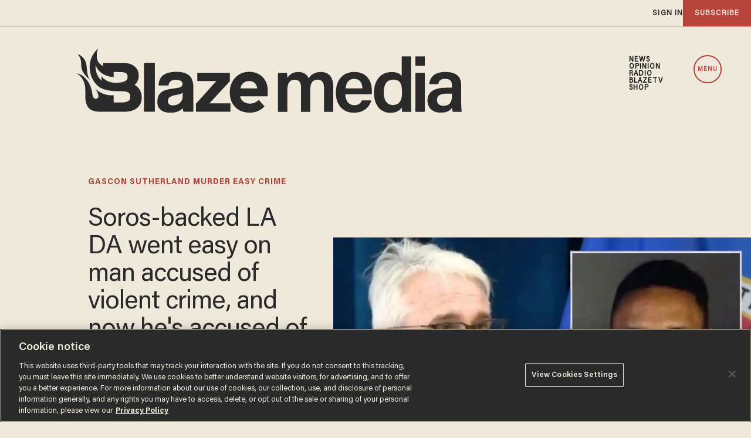

--- FILE ---
content_type: text/html; charset=utf-8
request_url: https://www.google.com/recaptcha/api2/anchor?ar=1&k=6Lf8zqgoAAAAAFUUkcOQ6F63JUDRJdiz_4BCIDPj&co=aHR0cHM6Ly9saW5rLnRoZWJsYXplLmNvbTo0NDM.&hl=en&v=PoyoqOPhxBO7pBk68S4YbpHZ&size=invisible&anchor-ms=20000&execute-ms=30000&cb=f1c9tiijqmvk
body_size: 48864
content:
<!DOCTYPE HTML><html dir="ltr" lang="en"><head><meta http-equiv="Content-Type" content="text/html; charset=UTF-8">
<meta http-equiv="X-UA-Compatible" content="IE=edge">
<title>reCAPTCHA</title>
<style type="text/css">
/* cyrillic-ext */
@font-face {
  font-family: 'Roboto';
  font-style: normal;
  font-weight: 400;
  font-stretch: 100%;
  src: url(//fonts.gstatic.com/s/roboto/v48/KFO7CnqEu92Fr1ME7kSn66aGLdTylUAMa3GUBHMdazTgWw.woff2) format('woff2');
  unicode-range: U+0460-052F, U+1C80-1C8A, U+20B4, U+2DE0-2DFF, U+A640-A69F, U+FE2E-FE2F;
}
/* cyrillic */
@font-face {
  font-family: 'Roboto';
  font-style: normal;
  font-weight: 400;
  font-stretch: 100%;
  src: url(//fonts.gstatic.com/s/roboto/v48/KFO7CnqEu92Fr1ME7kSn66aGLdTylUAMa3iUBHMdazTgWw.woff2) format('woff2');
  unicode-range: U+0301, U+0400-045F, U+0490-0491, U+04B0-04B1, U+2116;
}
/* greek-ext */
@font-face {
  font-family: 'Roboto';
  font-style: normal;
  font-weight: 400;
  font-stretch: 100%;
  src: url(//fonts.gstatic.com/s/roboto/v48/KFO7CnqEu92Fr1ME7kSn66aGLdTylUAMa3CUBHMdazTgWw.woff2) format('woff2');
  unicode-range: U+1F00-1FFF;
}
/* greek */
@font-face {
  font-family: 'Roboto';
  font-style: normal;
  font-weight: 400;
  font-stretch: 100%;
  src: url(//fonts.gstatic.com/s/roboto/v48/KFO7CnqEu92Fr1ME7kSn66aGLdTylUAMa3-UBHMdazTgWw.woff2) format('woff2');
  unicode-range: U+0370-0377, U+037A-037F, U+0384-038A, U+038C, U+038E-03A1, U+03A3-03FF;
}
/* math */
@font-face {
  font-family: 'Roboto';
  font-style: normal;
  font-weight: 400;
  font-stretch: 100%;
  src: url(//fonts.gstatic.com/s/roboto/v48/KFO7CnqEu92Fr1ME7kSn66aGLdTylUAMawCUBHMdazTgWw.woff2) format('woff2');
  unicode-range: U+0302-0303, U+0305, U+0307-0308, U+0310, U+0312, U+0315, U+031A, U+0326-0327, U+032C, U+032F-0330, U+0332-0333, U+0338, U+033A, U+0346, U+034D, U+0391-03A1, U+03A3-03A9, U+03B1-03C9, U+03D1, U+03D5-03D6, U+03F0-03F1, U+03F4-03F5, U+2016-2017, U+2034-2038, U+203C, U+2040, U+2043, U+2047, U+2050, U+2057, U+205F, U+2070-2071, U+2074-208E, U+2090-209C, U+20D0-20DC, U+20E1, U+20E5-20EF, U+2100-2112, U+2114-2115, U+2117-2121, U+2123-214F, U+2190, U+2192, U+2194-21AE, U+21B0-21E5, U+21F1-21F2, U+21F4-2211, U+2213-2214, U+2216-22FF, U+2308-230B, U+2310, U+2319, U+231C-2321, U+2336-237A, U+237C, U+2395, U+239B-23B7, U+23D0, U+23DC-23E1, U+2474-2475, U+25AF, U+25B3, U+25B7, U+25BD, U+25C1, U+25CA, U+25CC, U+25FB, U+266D-266F, U+27C0-27FF, U+2900-2AFF, U+2B0E-2B11, U+2B30-2B4C, U+2BFE, U+3030, U+FF5B, U+FF5D, U+1D400-1D7FF, U+1EE00-1EEFF;
}
/* symbols */
@font-face {
  font-family: 'Roboto';
  font-style: normal;
  font-weight: 400;
  font-stretch: 100%;
  src: url(//fonts.gstatic.com/s/roboto/v48/KFO7CnqEu92Fr1ME7kSn66aGLdTylUAMaxKUBHMdazTgWw.woff2) format('woff2');
  unicode-range: U+0001-000C, U+000E-001F, U+007F-009F, U+20DD-20E0, U+20E2-20E4, U+2150-218F, U+2190, U+2192, U+2194-2199, U+21AF, U+21E6-21F0, U+21F3, U+2218-2219, U+2299, U+22C4-22C6, U+2300-243F, U+2440-244A, U+2460-24FF, U+25A0-27BF, U+2800-28FF, U+2921-2922, U+2981, U+29BF, U+29EB, U+2B00-2BFF, U+4DC0-4DFF, U+FFF9-FFFB, U+10140-1018E, U+10190-1019C, U+101A0, U+101D0-101FD, U+102E0-102FB, U+10E60-10E7E, U+1D2C0-1D2D3, U+1D2E0-1D37F, U+1F000-1F0FF, U+1F100-1F1AD, U+1F1E6-1F1FF, U+1F30D-1F30F, U+1F315, U+1F31C, U+1F31E, U+1F320-1F32C, U+1F336, U+1F378, U+1F37D, U+1F382, U+1F393-1F39F, U+1F3A7-1F3A8, U+1F3AC-1F3AF, U+1F3C2, U+1F3C4-1F3C6, U+1F3CA-1F3CE, U+1F3D4-1F3E0, U+1F3ED, U+1F3F1-1F3F3, U+1F3F5-1F3F7, U+1F408, U+1F415, U+1F41F, U+1F426, U+1F43F, U+1F441-1F442, U+1F444, U+1F446-1F449, U+1F44C-1F44E, U+1F453, U+1F46A, U+1F47D, U+1F4A3, U+1F4B0, U+1F4B3, U+1F4B9, U+1F4BB, U+1F4BF, U+1F4C8-1F4CB, U+1F4D6, U+1F4DA, U+1F4DF, U+1F4E3-1F4E6, U+1F4EA-1F4ED, U+1F4F7, U+1F4F9-1F4FB, U+1F4FD-1F4FE, U+1F503, U+1F507-1F50B, U+1F50D, U+1F512-1F513, U+1F53E-1F54A, U+1F54F-1F5FA, U+1F610, U+1F650-1F67F, U+1F687, U+1F68D, U+1F691, U+1F694, U+1F698, U+1F6AD, U+1F6B2, U+1F6B9-1F6BA, U+1F6BC, U+1F6C6-1F6CF, U+1F6D3-1F6D7, U+1F6E0-1F6EA, U+1F6F0-1F6F3, U+1F6F7-1F6FC, U+1F700-1F7FF, U+1F800-1F80B, U+1F810-1F847, U+1F850-1F859, U+1F860-1F887, U+1F890-1F8AD, U+1F8B0-1F8BB, U+1F8C0-1F8C1, U+1F900-1F90B, U+1F93B, U+1F946, U+1F984, U+1F996, U+1F9E9, U+1FA00-1FA6F, U+1FA70-1FA7C, U+1FA80-1FA89, U+1FA8F-1FAC6, U+1FACE-1FADC, U+1FADF-1FAE9, U+1FAF0-1FAF8, U+1FB00-1FBFF;
}
/* vietnamese */
@font-face {
  font-family: 'Roboto';
  font-style: normal;
  font-weight: 400;
  font-stretch: 100%;
  src: url(//fonts.gstatic.com/s/roboto/v48/KFO7CnqEu92Fr1ME7kSn66aGLdTylUAMa3OUBHMdazTgWw.woff2) format('woff2');
  unicode-range: U+0102-0103, U+0110-0111, U+0128-0129, U+0168-0169, U+01A0-01A1, U+01AF-01B0, U+0300-0301, U+0303-0304, U+0308-0309, U+0323, U+0329, U+1EA0-1EF9, U+20AB;
}
/* latin-ext */
@font-face {
  font-family: 'Roboto';
  font-style: normal;
  font-weight: 400;
  font-stretch: 100%;
  src: url(//fonts.gstatic.com/s/roboto/v48/KFO7CnqEu92Fr1ME7kSn66aGLdTylUAMa3KUBHMdazTgWw.woff2) format('woff2');
  unicode-range: U+0100-02BA, U+02BD-02C5, U+02C7-02CC, U+02CE-02D7, U+02DD-02FF, U+0304, U+0308, U+0329, U+1D00-1DBF, U+1E00-1E9F, U+1EF2-1EFF, U+2020, U+20A0-20AB, U+20AD-20C0, U+2113, U+2C60-2C7F, U+A720-A7FF;
}
/* latin */
@font-face {
  font-family: 'Roboto';
  font-style: normal;
  font-weight: 400;
  font-stretch: 100%;
  src: url(//fonts.gstatic.com/s/roboto/v48/KFO7CnqEu92Fr1ME7kSn66aGLdTylUAMa3yUBHMdazQ.woff2) format('woff2');
  unicode-range: U+0000-00FF, U+0131, U+0152-0153, U+02BB-02BC, U+02C6, U+02DA, U+02DC, U+0304, U+0308, U+0329, U+2000-206F, U+20AC, U+2122, U+2191, U+2193, U+2212, U+2215, U+FEFF, U+FFFD;
}
/* cyrillic-ext */
@font-face {
  font-family: 'Roboto';
  font-style: normal;
  font-weight: 500;
  font-stretch: 100%;
  src: url(//fonts.gstatic.com/s/roboto/v48/KFO7CnqEu92Fr1ME7kSn66aGLdTylUAMa3GUBHMdazTgWw.woff2) format('woff2');
  unicode-range: U+0460-052F, U+1C80-1C8A, U+20B4, U+2DE0-2DFF, U+A640-A69F, U+FE2E-FE2F;
}
/* cyrillic */
@font-face {
  font-family: 'Roboto';
  font-style: normal;
  font-weight: 500;
  font-stretch: 100%;
  src: url(//fonts.gstatic.com/s/roboto/v48/KFO7CnqEu92Fr1ME7kSn66aGLdTylUAMa3iUBHMdazTgWw.woff2) format('woff2');
  unicode-range: U+0301, U+0400-045F, U+0490-0491, U+04B0-04B1, U+2116;
}
/* greek-ext */
@font-face {
  font-family: 'Roboto';
  font-style: normal;
  font-weight: 500;
  font-stretch: 100%;
  src: url(//fonts.gstatic.com/s/roboto/v48/KFO7CnqEu92Fr1ME7kSn66aGLdTylUAMa3CUBHMdazTgWw.woff2) format('woff2');
  unicode-range: U+1F00-1FFF;
}
/* greek */
@font-face {
  font-family: 'Roboto';
  font-style: normal;
  font-weight: 500;
  font-stretch: 100%;
  src: url(//fonts.gstatic.com/s/roboto/v48/KFO7CnqEu92Fr1ME7kSn66aGLdTylUAMa3-UBHMdazTgWw.woff2) format('woff2');
  unicode-range: U+0370-0377, U+037A-037F, U+0384-038A, U+038C, U+038E-03A1, U+03A3-03FF;
}
/* math */
@font-face {
  font-family: 'Roboto';
  font-style: normal;
  font-weight: 500;
  font-stretch: 100%;
  src: url(//fonts.gstatic.com/s/roboto/v48/KFO7CnqEu92Fr1ME7kSn66aGLdTylUAMawCUBHMdazTgWw.woff2) format('woff2');
  unicode-range: U+0302-0303, U+0305, U+0307-0308, U+0310, U+0312, U+0315, U+031A, U+0326-0327, U+032C, U+032F-0330, U+0332-0333, U+0338, U+033A, U+0346, U+034D, U+0391-03A1, U+03A3-03A9, U+03B1-03C9, U+03D1, U+03D5-03D6, U+03F0-03F1, U+03F4-03F5, U+2016-2017, U+2034-2038, U+203C, U+2040, U+2043, U+2047, U+2050, U+2057, U+205F, U+2070-2071, U+2074-208E, U+2090-209C, U+20D0-20DC, U+20E1, U+20E5-20EF, U+2100-2112, U+2114-2115, U+2117-2121, U+2123-214F, U+2190, U+2192, U+2194-21AE, U+21B0-21E5, U+21F1-21F2, U+21F4-2211, U+2213-2214, U+2216-22FF, U+2308-230B, U+2310, U+2319, U+231C-2321, U+2336-237A, U+237C, U+2395, U+239B-23B7, U+23D0, U+23DC-23E1, U+2474-2475, U+25AF, U+25B3, U+25B7, U+25BD, U+25C1, U+25CA, U+25CC, U+25FB, U+266D-266F, U+27C0-27FF, U+2900-2AFF, U+2B0E-2B11, U+2B30-2B4C, U+2BFE, U+3030, U+FF5B, U+FF5D, U+1D400-1D7FF, U+1EE00-1EEFF;
}
/* symbols */
@font-face {
  font-family: 'Roboto';
  font-style: normal;
  font-weight: 500;
  font-stretch: 100%;
  src: url(//fonts.gstatic.com/s/roboto/v48/KFO7CnqEu92Fr1ME7kSn66aGLdTylUAMaxKUBHMdazTgWw.woff2) format('woff2');
  unicode-range: U+0001-000C, U+000E-001F, U+007F-009F, U+20DD-20E0, U+20E2-20E4, U+2150-218F, U+2190, U+2192, U+2194-2199, U+21AF, U+21E6-21F0, U+21F3, U+2218-2219, U+2299, U+22C4-22C6, U+2300-243F, U+2440-244A, U+2460-24FF, U+25A0-27BF, U+2800-28FF, U+2921-2922, U+2981, U+29BF, U+29EB, U+2B00-2BFF, U+4DC0-4DFF, U+FFF9-FFFB, U+10140-1018E, U+10190-1019C, U+101A0, U+101D0-101FD, U+102E0-102FB, U+10E60-10E7E, U+1D2C0-1D2D3, U+1D2E0-1D37F, U+1F000-1F0FF, U+1F100-1F1AD, U+1F1E6-1F1FF, U+1F30D-1F30F, U+1F315, U+1F31C, U+1F31E, U+1F320-1F32C, U+1F336, U+1F378, U+1F37D, U+1F382, U+1F393-1F39F, U+1F3A7-1F3A8, U+1F3AC-1F3AF, U+1F3C2, U+1F3C4-1F3C6, U+1F3CA-1F3CE, U+1F3D4-1F3E0, U+1F3ED, U+1F3F1-1F3F3, U+1F3F5-1F3F7, U+1F408, U+1F415, U+1F41F, U+1F426, U+1F43F, U+1F441-1F442, U+1F444, U+1F446-1F449, U+1F44C-1F44E, U+1F453, U+1F46A, U+1F47D, U+1F4A3, U+1F4B0, U+1F4B3, U+1F4B9, U+1F4BB, U+1F4BF, U+1F4C8-1F4CB, U+1F4D6, U+1F4DA, U+1F4DF, U+1F4E3-1F4E6, U+1F4EA-1F4ED, U+1F4F7, U+1F4F9-1F4FB, U+1F4FD-1F4FE, U+1F503, U+1F507-1F50B, U+1F50D, U+1F512-1F513, U+1F53E-1F54A, U+1F54F-1F5FA, U+1F610, U+1F650-1F67F, U+1F687, U+1F68D, U+1F691, U+1F694, U+1F698, U+1F6AD, U+1F6B2, U+1F6B9-1F6BA, U+1F6BC, U+1F6C6-1F6CF, U+1F6D3-1F6D7, U+1F6E0-1F6EA, U+1F6F0-1F6F3, U+1F6F7-1F6FC, U+1F700-1F7FF, U+1F800-1F80B, U+1F810-1F847, U+1F850-1F859, U+1F860-1F887, U+1F890-1F8AD, U+1F8B0-1F8BB, U+1F8C0-1F8C1, U+1F900-1F90B, U+1F93B, U+1F946, U+1F984, U+1F996, U+1F9E9, U+1FA00-1FA6F, U+1FA70-1FA7C, U+1FA80-1FA89, U+1FA8F-1FAC6, U+1FACE-1FADC, U+1FADF-1FAE9, U+1FAF0-1FAF8, U+1FB00-1FBFF;
}
/* vietnamese */
@font-face {
  font-family: 'Roboto';
  font-style: normal;
  font-weight: 500;
  font-stretch: 100%;
  src: url(//fonts.gstatic.com/s/roboto/v48/KFO7CnqEu92Fr1ME7kSn66aGLdTylUAMa3OUBHMdazTgWw.woff2) format('woff2');
  unicode-range: U+0102-0103, U+0110-0111, U+0128-0129, U+0168-0169, U+01A0-01A1, U+01AF-01B0, U+0300-0301, U+0303-0304, U+0308-0309, U+0323, U+0329, U+1EA0-1EF9, U+20AB;
}
/* latin-ext */
@font-face {
  font-family: 'Roboto';
  font-style: normal;
  font-weight: 500;
  font-stretch: 100%;
  src: url(//fonts.gstatic.com/s/roboto/v48/KFO7CnqEu92Fr1ME7kSn66aGLdTylUAMa3KUBHMdazTgWw.woff2) format('woff2');
  unicode-range: U+0100-02BA, U+02BD-02C5, U+02C7-02CC, U+02CE-02D7, U+02DD-02FF, U+0304, U+0308, U+0329, U+1D00-1DBF, U+1E00-1E9F, U+1EF2-1EFF, U+2020, U+20A0-20AB, U+20AD-20C0, U+2113, U+2C60-2C7F, U+A720-A7FF;
}
/* latin */
@font-face {
  font-family: 'Roboto';
  font-style: normal;
  font-weight: 500;
  font-stretch: 100%;
  src: url(//fonts.gstatic.com/s/roboto/v48/KFO7CnqEu92Fr1ME7kSn66aGLdTylUAMa3yUBHMdazQ.woff2) format('woff2');
  unicode-range: U+0000-00FF, U+0131, U+0152-0153, U+02BB-02BC, U+02C6, U+02DA, U+02DC, U+0304, U+0308, U+0329, U+2000-206F, U+20AC, U+2122, U+2191, U+2193, U+2212, U+2215, U+FEFF, U+FFFD;
}
/* cyrillic-ext */
@font-face {
  font-family: 'Roboto';
  font-style: normal;
  font-weight: 900;
  font-stretch: 100%;
  src: url(//fonts.gstatic.com/s/roboto/v48/KFO7CnqEu92Fr1ME7kSn66aGLdTylUAMa3GUBHMdazTgWw.woff2) format('woff2');
  unicode-range: U+0460-052F, U+1C80-1C8A, U+20B4, U+2DE0-2DFF, U+A640-A69F, U+FE2E-FE2F;
}
/* cyrillic */
@font-face {
  font-family: 'Roboto';
  font-style: normal;
  font-weight: 900;
  font-stretch: 100%;
  src: url(//fonts.gstatic.com/s/roboto/v48/KFO7CnqEu92Fr1ME7kSn66aGLdTylUAMa3iUBHMdazTgWw.woff2) format('woff2');
  unicode-range: U+0301, U+0400-045F, U+0490-0491, U+04B0-04B1, U+2116;
}
/* greek-ext */
@font-face {
  font-family: 'Roboto';
  font-style: normal;
  font-weight: 900;
  font-stretch: 100%;
  src: url(//fonts.gstatic.com/s/roboto/v48/KFO7CnqEu92Fr1ME7kSn66aGLdTylUAMa3CUBHMdazTgWw.woff2) format('woff2');
  unicode-range: U+1F00-1FFF;
}
/* greek */
@font-face {
  font-family: 'Roboto';
  font-style: normal;
  font-weight: 900;
  font-stretch: 100%;
  src: url(//fonts.gstatic.com/s/roboto/v48/KFO7CnqEu92Fr1ME7kSn66aGLdTylUAMa3-UBHMdazTgWw.woff2) format('woff2');
  unicode-range: U+0370-0377, U+037A-037F, U+0384-038A, U+038C, U+038E-03A1, U+03A3-03FF;
}
/* math */
@font-face {
  font-family: 'Roboto';
  font-style: normal;
  font-weight: 900;
  font-stretch: 100%;
  src: url(//fonts.gstatic.com/s/roboto/v48/KFO7CnqEu92Fr1ME7kSn66aGLdTylUAMawCUBHMdazTgWw.woff2) format('woff2');
  unicode-range: U+0302-0303, U+0305, U+0307-0308, U+0310, U+0312, U+0315, U+031A, U+0326-0327, U+032C, U+032F-0330, U+0332-0333, U+0338, U+033A, U+0346, U+034D, U+0391-03A1, U+03A3-03A9, U+03B1-03C9, U+03D1, U+03D5-03D6, U+03F0-03F1, U+03F4-03F5, U+2016-2017, U+2034-2038, U+203C, U+2040, U+2043, U+2047, U+2050, U+2057, U+205F, U+2070-2071, U+2074-208E, U+2090-209C, U+20D0-20DC, U+20E1, U+20E5-20EF, U+2100-2112, U+2114-2115, U+2117-2121, U+2123-214F, U+2190, U+2192, U+2194-21AE, U+21B0-21E5, U+21F1-21F2, U+21F4-2211, U+2213-2214, U+2216-22FF, U+2308-230B, U+2310, U+2319, U+231C-2321, U+2336-237A, U+237C, U+2395, U+239B-23B7, U+23D0, U+23DC-23E1, U+2474-2475, U+25AF, U+25B3, U+25B7, U+25BD, U+25C1, U+25CA, U+25CC, U+25FB, U+266D-266F, U+27C0-27FF, U+2900-2AFF, U+2B0E-2B11, U+2B30-2B4C, U+2BFE, U+3030, U+FF5B, U+FF5D, U+1D400-1D7FF, U+1EE00-1EEFF;
}
/* symbols */
@font-face {
  font-family: 'Roboto';
  font-style: normal;
  font-weight: 900;
  font-stretch: 100%;
  src: url(//fonts.gstatic.com/s/roboto/v48/KFO7CnqEu92Fr1ME7kSn66aGLdTylUAMaxKUBHMdazTgWw.woff2) format('woff2');
  unicode-range: U+0001-000C, U+000E-001F, U+007F-009F, U+20DD-20E0, U+20E2-20E4, U+2150-218F, U+2190, U+2192, U+2194-2199, U+21AF, U+21E6-21F0, U+21F3, U+2218-2219, U+2299, U+22C4-22C6, U+2300-243F, U+2440-244A, U+2460-24FF, U+25A0-27BF, U+2800-28FF, U+2921-2922, U+2981, U+29BF, U+29EB, U+2B00-2BFF, U+4DC0-4DFF, U+FFF9-FFFB, U+10140-1018E, U+10190-1019C, U+101A0, U+101D0-101FD, U+102E0-102FB, U+10E60-10E7E, U+1D2C0-1D2D3, U+1D2E0-1D37F, U+1F000-1F0FF, U+1F100-1F1AD, U+1F1E6-1F1FF, U+1F30D-1F30F, U+1F315, U+1F31C, U+1F31E, U+1F320-1F32C, U+1F336, U+1F378, U+1F37D, U+1F382, U+1F393-1F39F, U+1F3A7-1F3A8, U+1F3AC-1F3AF, U+1F3C2, U+1F3C4-1F3C6, U+1F3CA-1F3CE, U+1F3D4-1F3E0, U+1F3ED, U+1F3F1-1F3F3, U+1F3F5-1F3F7, U+1F408, U+1F415, U+1F41F, U+1F426, U+1F43F, U+1F441-1F442, U+1F444, U+1F446-1F449, U+1F44C-1F44E, U+1F453, U+1F46A, U+1F47D, U+1F4A3, U+1F4B0, U+1F4B3, U+1F4B9, U+1F4BB, U+1F4BF, U+1F4C8-1F4CB, U+1F4D6, U+1F4DA, U+1F4DF, U+1F4E3-1F4E6, U+1F4EA-1F4ED, U+1F4F7, U+1F4F9-1F4FB, U+1F4FD-1F4FE, U+1F503, U+1F507-1F50B, U+1F50D, U+1F512-1F513, U+1F53E-1F54A, U+1F54F-1F5FA, U+1F610, U+1F650-1F67F, U+1F687, U+1F68D, U+1F691, U+1F694, U+1F698, U+1F6AD, U+1F6B2, U+1F6B9-1F6BA, U+1F6BC, U+1F6C6-1F6CF, U+1F6D3-1F6D7, U+1F6E0-1F6EA, U+1F6F0-1F6F3, U+1F6F7-1F6FC, U+1F700-1F7FF, U+1F800-1F80B, U+1F810-1F847, U+1F850-1F859, U+1F860-1F887, U+1F890-1F8AD, U+1F8B0-1F8BB, U+1F8C0-1F8C1, U+1F900-1F90B, U+1F93B, U+1F946, U+1F984, U+1F996, U+1F9E9, U+1FA00-1FA6F, U+1FA70-1FA7C, U+1FA80-1FA89, U+1FA8F-1FAC6, U+1FACE-1FADC, U+1FADF-1FAE9, U+1FAF0-1FAF8, U+1FB00-1FBFF;
}
/* vietnamese */
@font-face {
  font-family: 'Roboto';
  font-style: normal;
  font-weight: 900;
  font-stretch: 100%;
  src: url(//fonts.gstatic.com/s/roboto/v48/KFO7CnqEu92Fr1ME7kSn66aGLdTylUAMa3OUBHMdazTgWw.woff2) format('woff2');
  unicode-range: U+0102-0103, U+0110-0111, U+0128-0129, U+0168-0169, U+01A0-01A1, U+01AF-01B0, U+0300-0301, U+0303-0304, U+0308-0309, U+0323, U+0329, U+1EA0-1EF9, U+20AB;
}
/* latin-ext */
@font-face {
  font-family: 'Roboto';
  font-style: normal;
  font-weight: 900;
  font-stretch: 100%;
  src: url(//fonts.gstatic.com/s/roboto/v48/KFO7CnqEu92Fr1ME7kSn66aGLdTylUAMa3KUBHMdazTgWw.woff2) format('woff2');
  unicode-range: U+0100-02BA, U+02BD-02C5, U+02C7-02CC, U+02CE-02D7, U+02DD-02FF, U+0304, U+0308, U+0329, U+1D00-1DBF, U+1E00-1E9F, U+1EF2-1EFF, U+2020, U+20A0-20AB, U+20AD-20C0, U+2113, U+2C60-2C7F, U+A720-A7FF;
}
/* latin */
@font-face {
  font-family: 'Roboto';
  font-style: normal;
  font-weight: 900;
  font-stretch: 100%;
  src: url(//fonts.gstatic.com/s/roboto/v48/KFO7CnqEu92Fr1ME7kSn66aGLdTylUAMa3yUBHMdazQ.woff2) format('woff2');
  unicode-range: U+0000-00FF, U+0131, U+0152-0153, U+02BB-02BC, U+02C6, U+02DA, U+02DC, U+0304, U+0308, U+0329, U+2000-206F, U+20AC, U+2122, U+2191, U+2193, U+2212, U+2215, U+FEFF, U+FFFD;
}

</style>
<link rel="stylesheet" type="text/css" href="https://www.gstatic.com/recaptcha/releases/PoyoqOPhxBO7pBk68S4YbpHZ/styles__ltr.css">
<script nonce="etH-D3EzC42ncR5ouXFX-Q" type="text/javascript">window['__recaptcha_api'] = 'https://www.google.com/recaptcha/api2/';</script>
<script type="text/javascript" src="https://www.gstatic.com/recaptcha/releases/PoyoqOPhxBO7pBk68S4YbpHZ/recaptcha__en.js" nonce="etH-D3EzC42ncR5ouXFX-Q">
      
    </script></head>
<body><div id="rc-anchor-alert" class="rc-anchor-alert"></div>
<input type="hidden" id="recaptcha-token" value="[base64]">
<script type="text/javascript" nonce="etH-D3EzC42ncR5ouXFX-Q">
      recaptcha.anchor.Main.init("[\x22ainput\x22,[\x22bgdata\x22,\x22\x22,\[base64]/[base64]/[base64]/KE4oMTI0LHYsdi5HKSxMWihsLHYpKTpOKDEyNCx2LGwpLFYpLHYpLFQpKSxGKDE3MSx2KX0scjc9ZnVuY3Rpb24obCl7cmV0dXJuIGx9LEM9ZnVuY3Rpb24obCxWLHYpe04odixsLFYpLFZbYWtdPTI3OTZ9LG49ZnVuY3Rpb24obCxWKXtWLlg9KChWLlg/[base64]/[base64]/[base64]/[base64]/[base64]/[base64]/[base64]/[base64]/[base64]/[base64]/[base64]\\u003d\x22,\[base64]\x22,\x22wrvDoMK0woDDvFfCjS9Pey3CpcO/Xjw9wotbwo9Sw4PDtxdTG8K9VnQXZ0PCqMKvwrDDrGVywrsyI04YHjRdw4tMBgsCw6hYw5MUZxJywqXDgsKsw5HCvMKHwoVNBsOwwqvClcKZLhPDiWPCmMOEPsOaZMOFw6TDocK4ViRNcl/[base64]/CkMOXO8K5AsOLGsKiw5vCtcKAw6BpGh1vw4PDnsO+w7fDn8KFw7owbMKsfcOBw79HwoPDgXHCmMKdw5/CjmTDvk13DBnDqcKcw6o3w5bDjX/CjMOJd8KtP8Kmw6jDjcOJw4B1wqLClirCuMKOw67CkGDCkMOmNsOsMMOschjCisKqdMK8B1ZIwqNnw6vDgF3Dr8Oyw7BAwoMiQX15w5vDusO4w5nDkMOpwpHDmsK/w7I1wo1LIcKAbsOxw63CvMKIw7vDisKEwrEnw6DDjQtqeWEmZMO2w7c/w57CrHzDgj7Du8OSwqPDkwrCqsOlwotIw4rDrlXDtDMzw65NEMKDccKFcUPDusK+wrcpNcKVXywwcsKVwqxWw4vCmXrDl8O8w70rEE4tw7oSVWJAw7JLcsOxGHPDj8KNeXLCkMKzP8KvMCHCkB/CpcOGw5LCk8KaKAprw4B7wq91LXlmJcOOIcKgwrPClcOKM3XDnMOBwpgdwo8Gw7JFwpPCjcKRfsOYw4vDu3HDj1LCrcKuK8KDFygbw5HDucKhwobCrhV6w6nCgMKNw7Q5N8O/[base64]/TcOFw6jDl3MMUsKLw47CuVPDi8Oew45xS3tbwrPDrFvCrMODw7c2wpTDtcKwwofDkEh/VXbCksKgOMKawpbCicKhwrs4w5jCq8KuP0nDpMKzdhPCmcKNeg/ChR3CjcOlbyjCvzbDqcKQw41ZP8O3TsK7FcK2DSPDrMOKR8ORGsO1ScKbwpnDlcKtfz9vw4vCosOEF0bCm8OsBcKqBMOPwqhqwrZxb8KCw7bDgcOwbsOLNzPCkE/[base64]/Ci8Ozw5PDp8K9BkwmcXUvwpLDhMKSJ2zCkWZvAcOQKsO5w4TCt8KFOcO2HsKowr7DicOqwrfCgMOgDRx9w54VwqgDPsO8FMOiP8KYwpdaF8KFOH/ClGXDqMOzwpoia3LCnG/DtcKSaMOvbsO6CcO+w7hfW8KFVxwCWSfCt2zDt8KCw6pOHnjDgzJCfghPfz9GM8OLwqXCscOKCsOQZlcYD2vCgMOBT8OVIcKswrc3acOowotwP8KwwpQGGC00HG4sT2QfZsOYGXTCrR/CoE8mw5RpwqnCvMOvOmcbw6FpVsKbwo/Ci8K2w5vCrMOHw7DDkMOFDsOZwo8OwrHCkBvDrcKxZcOKUcOJUB3Dh2pMw7UKb8ODwqvDg3JdwqVGXcK+EzrDmMOKw5wJwoHCg3MIw47Cu1hyw67DlidSwrY+w6V5PUDClMOECsOvw44ywo/CrcKsw5zCpC/Dg8KpRsOcw6DDlsK6VMOnwo7Ch2/DhMOuNnLDuToiXMOgwr7CgcKmMg5Vw65dwqUCN30HbMOpwp7DhMKvwqvCqxHCocOtw5ZSFi7CpMKrRsKTwoDCqSYBw73CrMOwwq12NMO1wqYWecKRPQjCgcOEAgfChWzCrC/DjgDDvMOFw4c7wrjDrhZAOzJCw5rDhUnCgj5/Zls8VsKRYcKKZCnDm8KeMzQweRPCjx3DqMKqwrkgw5TDnsOmwr5ew5Bqw4bCjTPDocKZE1vCh2zCv2gUwpfDjcKfw7k8fsKjw4jCgQU9w7vCi8Kbwp4Ww7/[base64]/Di8KXHcKmw7dRwoLDumvDhgdIw4TDuQPCkhTDjMO0JsOPQcOiK3FiwoxswooEwoXDmjdtUwo5wopjAsKnAEsgwpnCl0suOz3CncOAY8ORwpVpw4vCq8OAXcOmw6PCrcK/cwnDtMKsbsOGw6jDmEpgwqszw57DqMK7TkQpwq7DhwMiw7DDq2vDkkMJRlLCoMKkw43CnRx7w63DtcKhAUZDw4HDiyIHwqPCl20qw4fCl8K2U8KXw6tmw7chTsOGBxnDqsO9WsOzZR/DoHNULVp3IA/Di0lgP1PDrcODLUE/w5ZxwoAFGQ8ON8ODwo/CjGLCtMOUZhrCgcKoFXQYwqVtwrBzW8KbbcO6woQmwoTCqMOTw7kAwqBBwpw0HX7DgHPCpcKSI0x1w5vCqTPCnsKtwr8RLsOtw6/[base64]/CvcOCw4lGQ8OrfHZnwr1WwprCl8KeY3M0eSs1w711wpsAwq7Ci2DCgcKqwq8Wf8K8wqvCmRLClCvDkMOXSBrCrkJuXhnCgcKsGG0JXynDh8OYfgltb8OXw5gSRcOdwq/CoEvDjA91wqYhLVw9w60ndCDCs0LCknHCvcOtwrXDgXE7AwDCj081w5DClMKtb39IOHLDrwkvWMKzwojCp1jCryfCocOywrDDnTXCqh7CgsK3wo/CosKWD8O1w7hUMzpdVTDCuHbCgkRlw6LDpcOKVSI5TMOYwovCs2LCsyxMwrnDpHFNXcKdA1HCgC3CiMK8ccOYPjHDjMOicsOBOMKkw57DijM3HDHDjmA0woVfwqzDhcKxaMK3OcKSHcOQw5/Ck8OxwqViwqkpw5PDvCrCvQYOPGs/w51Vw7fCrRJ3fEkcdXhIwoU2fXp0AMO7wrXCmj3CgAJWHMOiw6Jpwoc3wqnDvMOYwoocN3HDrcK7D07DjUAKwqVxwoTCncOiX8Oqw7Brwo7Cv0BrK8O5w4jDgE/DqRjCpMKyw6xOwpFMC1FYwoHCt8Onw6XDtz0pw7XDqcKsw7RPVhtDwojDjSPCnxhvw6XDtALDojpGwpTDtQDCjWkOw4XCu2/Cg8OzIMOAbsK5wq3CsgrCu8OfA8OiaHFDwprDgHLCn8KEwqvDgsKfRcOmwo3DrVVYEMKlw6vDkcKtcMKKw5rCg8OHFcKOwox2w55Ubyo3eMONFMKTw4J3w4UYwoBkaUlRO27Doj3DpsKMwooqwrQVw5/[base64]/w6csK8O5Yg7Dv8ODX8O5wrRUZ8OGw6fCmcO3dz/CjMOZw4x6w5TCmMOSTC0BDcKwwqvDpcOjwronGXpeEjtPwobCrsKzwozDisKbWMOWcMOAwpbDqcOCSi1vwrd8w6JIWgxTw7/[base64]/TmfDmsOrFzPDp8KoBRwzw5/CmX7DjcOfworDrMO3wpA5w5LDo8ORPSPDgljCgVwrw5wHw5rDhGpVw6fCmmTCpA9HwpHDkBg9bMOxw5DDjnnDuQZCw6V9w7zCv8OJw4McAGwuAMK3BMO5BcOTwr5Twr3Ck8K/w5cdDAcbNMKfHFY4OXkrwoHDlS7CrzJLbC4rw43CnBpew77CkVRlw6rDggTDtMKDJ8OhD1ENwqrCrcK8wr/CkcOsw5LDoMOIwrjCgMOcwr/[base64]/Gz/ClMKhw47DmBvCvcOCw6HDiMOBemRuC8KfTT/[base64]/[base64]/WcKeJyjCqsOTS8OVwp5leMKxwpzDvGFCw70iwqZCUcKFOCjCosOvGcOnwp3DuMOOwoIYdjzDg3HCqGgOwpwUwqHCgMKiOB7DpcO5KxbCg8KdfcO/Bh7CtAlow4luw6jDvGAuEcO0ERgvwrgyasKAwqDDg03CjUnDsQLCgsOQwrnDlsKdH8O1IUUOw7h3e0BHdsO/bHvCq8KEBMKPw7gAPwnDmDECY23CgsKuw7gEF8KLaTQKwrMAwr5RwqYsw7rDjFTCmcOzeiAUZcKDcsOYYcOHVkBnw7/[base64]/Cs2HDncOxw6NoVmxSwrtyw4DDvGcLw5PChwQlQmfDtMKrEGd1woNjwpEAw6XCuTJ8wrXDg8KPHykFNQJ2wqMGw5PDnSsqbcOybH0Lw6/[base64]/QMOkw7LDmXA+wr/CosOyw782w5DDj8OOw43CkV3CgcO2w409KxrDt8OXOTpuFMKYw6Maw7xtIS9DwoYxwp1QUh7DvhYTEsKIEMOTecKZwoBdw7ocwpvDnkgqQE/Dn30Xw6JRVSdfFsK+w63DoAtKahPChXjCvcOQE8K2w7/DvsOUejoNMQdXVzvDqWrCr3XDoQcTw7N8w5N+wpNMVyAdGMK3OjB6w69fOCrCiMKPJTTCrcOWasKNb8O/[base64]/w7rDlMK1UGNxP8Kxw5lqWHxXwobDqRg0bMKaw4fCocKvHmjCtTx4ZBLCnQPDt8O5wo/CsyDCgcKAw67Cl0LCjiPDjGwjXcOxRUgWJG7Djgtxd38iwrTDo8O6DWxcdCLCjMOFwoAyGAkfWSXCs8ORwpzDs8K6w5TCtQ7Du8OOw4XCk1F7wojCgcOSwpHCs8KSdlHDhcKEwqxEw40bwqLDvsOVw54sw6lcdi1IE8OjOH/DqijCrMKcTsOAG8K6w5rCnsOILMOzw55gH8OtUWzCoy9xw6YiXcOAcsO1bXE1w40mHsKSPUDDj8KnBznCm8KPAMO/c0bCm0Z8MCXChDzCiGFBasOMJnxTw7HDuifCn8OvwqYpw4ZDwqLCmcKJwoJqRlDDisO1w7bDk3PDgsKAbcKhw5HCjkLDjGzDl8Kow7vDnCEIOcKePgPCgRjDrMOpw7bCljgWdULCoH/DksOEVcKvw7LDmHnCuivCl1tyw4zCicKabEDCvWICWxvDo8OndsKxVVXCp2LCjcOZa8KgB8O4w5nDsF4uw63DqcKoTDo0w4HDpx/DuGhawpBKwq/DnEpwOF3CnxPChEYSAWHDiA/[base64]/[base64]/Dv3XDhxTDsHZjw4HDsMO0w7PDkBUmwrZwfsKTdsKwwoLCqMOTDMKVZ8OIwp3DmcK0KMOqf8O8BMOzw5vCt8Kbw5pRwrvDuTsmw7tjwr0/w4ErwojCnjvDlQXDgMOkwo7Cmn8Wwq7Dv8KgNUVJwrPDlVzChSjDm2/[base64]/D8OqeyrCtArDp1PDg8OCE8O2BsOIwpg5fWvDuMOcw6bDqcKTBMKzw6Zpw4vDnWbCrgNBLUR/wrLDicOdw5jCrMK+woYSw7FVFcKQOFnCj8K1w7k8wqfCrWnCi3oaw5bDkFJ7ecKiw5DDsUVrwrsiMMOpw7sIPwtbRBpMTMOif1kWacO0wpRRQig/w6tfw7HDjsK0T8Ocw7bDhSHDmcKVPsKrwo8/TsKBwp1gwqkAJsO0ZsOEElLCnHLCiWvCi8KKO8KPw6J6J8KHw6VBEMOqcsO4Hj3DlMOuXCbCjT7CssKZQwrCsBlGwpMHwrTCqMOaGBLDncKHwph4w5bCmS7CohLDncO/ByAzSsOkWsKwwqjDhcKEXMOuKAtnGBUjwq3CrHTCiMOmwrnCvcO4V8KnVzzCnwFfwp7CnMObw63DqsK+HxzCsHIbwrPCkcK2w4l3Wj/CsiAIw6F7wp3DmGJiMsO2WRLDkcKHwoggV0tgNsKLwrYVw7nCscO5woE8wqfDqyI6w6pZZ8KoB8OIwqwTw5vDv8KIw5vClGhgegXDgG4uA8OIw5LCujgwKsOjN8KEwoTCmEN2bQPDhMKZUD7CpxB/K8KTw5vDi8ODZWHDiz7ChsKYK8KuIWzDhcKYKsOpwpLCoQJAw6/[base64]/CksKiwrdney1KwpXDgSnCsMK8TndsKnfCmhHCkDM3RA99wrnDiDJ9bcKNRMK5eTDCpcOpw57Dqj/[base64]/Clm/[base64]/DucKvwpZhw58tAcOywoXDpXtyV8OIwq1dMiPCqQlvw4bDtD3DqMKjOMKQFsKmCsOCwrkCwqjDpsOmAMORw5LCgsOncyYvwrImw77Cm8OhaMKqwq1rwoTChsOSwoF5BlnCqMOSJMO0CMOLdHhCw7p3c3Q7wrfDucK6wqtkSsKECcORDMKFwrzDuWjCtT1lwpjDmsOiw5/DrQvCuGgfw6kIQmvCjwgpdcODw4sPw4fDncK2PRBDCcKXEMOgwpPCg8Kcw5XDt8KrLyDDjcKSGcOWw4LCrTDDosK0XEJ6wp9PwoLDmcKiwrwnDcKaNHXDpMKxwpfCsV/CnMKRRMOPwrMCMjkQUgZ2GGFSwprDmMOvfQ9iwqbDqCMAwoBLecKuw5rChsKbw4rCrnYxVjhLWhFICkhuw7rDkRovWsK4wpsrwqnDvEhxRMOcNMKdRsKHwoHCt8OERUtKSiHDs30pKsO9Bn/CoQ46wrHDj8O1VsK/w7HDiUvCucKRwoNVwq99acK9w6bDj8Onw6lUw7bDn8KuwqbCmSvDozrDpG/Dn8OKw53CjDLDlMOxwqvDmsKFenIZw6slwqRCb8O9TA3DjsKCaSrDrMOLc2/CnwPDl8KSA8O4SAoHwpnCjn5pw4UAwqJDwpDCiAPCh8KDKsKgwpoLYDhMMsKLTsO2fUTCkW55w5AbYFtdw5nCn8K/SkLCi1PCv8KbIU7Dg8O9cEl/HMKGw47CmTtEwobDi8KFw4bCsA8rVMK2ZhIAaQQJw6VzXFNBVsKOwp1GIVx7T0XDucO/w7/[base64]/FcKJw6ovYQvDrW3DicOjwrxARMKUw4UePSVVwoMRDMOuG8OHw4wzRsKrPxYEworCh8K4wpopw5fDp8KSW0XCg1PDqmIxK8OVw5R2wpLCmWsScHgZCWwBwqkmJh5UOcOlZGQ+MSLCksK/csORwpbDgsO8wpfCjRM5aMKqwrLChk5fA8OZwoBaC0TDkwBEZh0tw6jDqcOzwpXDsUnDqiNvCcK0e1A1wqzDrH5lwoDDtxbCkCxmwq7Ck3BOESrCpmhowrrCl0bDlcK2w5t/QMKFwqZ8CR3DuATCukl4F8KSw55tVcOdW0sQDCglPArCkDF3MsKtTsOHwr8QdWEswo1hwqnCo08DK8OdT8KuLWrDgwd2UMOnw4rChMOMOsO4w5Rfw4TCsDsUfwgtF8O5YG/DvcOZwolYMcOVwo0KJkAjw7bDvcOiwozDscKmIMOyw5tyTMObwrnDoEnDvMKiV8KOwp0ew43DuWV4QUPDlsKCLE8wF8KROGZEAkrDiD/[base64]/[base64]/[base64]/[base64]/[base64]/[base64]/[base64]/DrmDCpsO9X0DCvmxGwpshB1fCvcOtw6gMw5TDuwAfBB43wpwzUMOxAHzCqMOYw5E5acKFCcK3w4wlwrtXwqNlw7PChsKccBTCpR3CpcOBcMKBw7kKw6vCk8KHw5XDtyDCoHbDqBcxMcKawpQ1wpMfw4t+ZcODQcO9wprDj8O/[base64]/[base64]/[base64]/[base64]/[base64]/[base64]/[base64]/DqsKCw6HCt2DCgjQiwrnClRvCsAMvcltteEkFwpc+dcO0wqNsw5RnwobDqVPDp2lCMylhw6HCncO6MVkfwoXDu8Klw4XCq8OdBD/CucKOexDCixzDp3LDssOIw7TCtiJUwrFnXAlPOMKZOnLDu1oiV0/[base64]/wqNKXEpOcRXDnWthwqjCi8OpU38BwojCti3DnTgLX8OWeAV/PyI4FsO3SA1sY8OrAMOTcnrDrcOrc3HDtsK5wrlpW27DoMKkw6nDqRLDmWPDmi8Nw6bCosKtHMO0csKKRGnDucO5YcOPwpzCvBXCnjFGw6LChsKew5rCl0fDhATDhcKFMsOBRkRtasK0w4PDrMODwoNsw4PDicOEVMO/w61GwoQQVzHDq8O3woskbyB+wqxXNgXDqH7CpQPCugxUw75PbcKvwq3Cozl4wrkuGVPDqDjCu8KSG1NTw4YMVsKNwqs1VsK5w6IXBHXDpBfDgBJEw6rCq8Kuw7h/w5Jrd1jDgsONw6bCrj0QwrDDjSfDg8OGfSV6woNdFMOiw5duFMOKYcKGWMKBwpPDpMK/wqsCY8K+w60KVAPCjSFQCXXDoi9zScK5AsOEPicXw4Z5wpLCs8OZRcOrwo/DoMOKRcKyecO+A8Omwq7DrE3CvwAlWkx/wo3CicOsMsK9w67DncKwJ1Afa0ZLJ8O2YFfDg8OSNWHCmUhzWsKFwq/[base64]/OnLDtUBsw6Jgw6zDhiwXw6QSHENEax7Cumo1WMKoAMKewrVRc8OhwqLDg8Oowp0BBSTCnsKMw5rDs8K/[base64]/DvlbCqMKvw7rDlA0LdMOXwrPDqQ4+cMK5w5HCssK2w7TDrnzCik1bXsOdIMKBAMKmw7jDu8KDCSJWwrTCi8OgYDgMNMKfBjjCo3s4wqx3d2pFVsOFaUXDvGPCkMOZCMOCfFLCi1seUMKzfsKGwozCsURbUsONwofCssKBw7rDkCN8w79/KcOIw7sxO0rDnTtSH0plw44fwosYf8OLNT5oVMK1b2jDkFckVMO0w5YCw4PCnMOhQ8KLw7fDlcKcwrQ8GzfCnMKtwqDCvGfDongZwpRIw6lxwqTDlXTCrsO8AsK1w61BD8K0acKXwpRmAMO/w4BEw7XDsMKWw6/Cv3LChFp7dsO2w6EgBiHCksKQVMKrX8OaUwwqNEvCpcOZChk1VMKJQMOkw54tbkbDhCEIUDpxwo5kw6MnUcKUf8OGwqrDkSLCiFJwXm7DvSfDo8K7G8KeYBwVw7MpYgzCqU1gwo9qw4LDtsKqH1zCt2fDq8KuZMK2dsOCw4w2V8OWCMKzVW/Dvw95IsONwo3CvTALw4HDocKQK8K9esKuQmlFw6Yvw7t/wpQbOAkuU3XCkA7CusOrFyMzw6jClMOjwobCljpJw5dzwqvDrQ7ClR5ewp/ChMOhO8OhJsKJw4ZxL8KZwpkVw7nCjsKMaV4/[base64]/CtUJcw7keXlnDjsKtw53CusKuwpbDnh1Lw4bCscOQHcOjw5BHw6IuPMK6w7BXC8Kqwp7DjV3CkMOQw7vCmRUSGMKzwoBCHRDDgsKPIl7Dg8OfPHt0fQbDplfCvmBzw7wjWcKHU8ONw5vCisKuRWHDo8OJwoHDpMKYw5t8w51oasKZwrbCgsKAw5rDuk/CpsOHC1J7Q1XDpMOnw7gMCDhSwoHDgl8ybcKtw6xUYsKpXW/CnRHChzbDhBdLLCDDi8K1w6JmLsKhGSjDucOhMSxDw43DiMK8woDCnzzDv34Pw4ooVMKVAsOgdWAewqHCpS7DhsO7DD/[base64]/[base64]/DuwvDrcK6FiIMwo14wp8Fc8OLwrAGUWDCmBRcw68GWMOqJ1zChRHCkmzCgXhMKMKgFsKuLMOyCsOhNsOUw68DelBqGxTCncOcXm/DoMK+w5HDhCnCoMOFwrxmfjLCsXbCu0ojwpZgRcOXcMOewpF6DV8RUcOswqJ9IMKAKyPDmGPDhicjFTU/OcKhwp0kJMKAwrtUw6hYw5HCmQ5Ewox9BRbDocOhLcKNHg/CojRTXxXDl3HCnsK/YsKMHGMoZnTDusK4w5PDriTCkSMywqTCnTLCkcKTw6PDiMObFcO5w6bDg8KMdyE+FcKyw5rDn2N8w6bDo0fDncOhKlvDjm5DSkQxw4bCuwrCgMKSwrbDr019wqcmw5NGwok9Q0DDiTnDuMKRw4/DrMO1QcK9HG1oei3DqcKSHQ7DslYDwrbCj3FLw48HMnJdcyR5wr/CosK5AQopwpbCjyFLw5oawoTCnsOYJh/Du8Kpw4DCvWrDkENTwpPCqcKFTsKpwpTCkMOIw75dwp1oBcOsJ8KnbMOhwqvCn8KNw7/Dp27Cix3DtcO5YMKlw6vCtMKnX8Omw6YHQDrCvz/[base64]/TsKKwopwe8Kcwr0/wpPCij85HsK8wrrCrsOxw5lEwpbDuSLCjVw6CU0bWkXCu8O4w4pvAR8zw7/[base64]/I8OqcwjDvcKfw6ERw6HCu8OmMcKSwoxmScOTSXzDn1DCqUTDgXpIw4lBflhUHjHDkwEPcMO4wo0fw6PCtcOawq3CmlgAc8Owf8OnVVYtCcOLw6Jowq3Co2lcw60rw5Zfw4XCrh1Keh5UN8OQwoTCrjLCk8KnwrzCun/Cg13DjE8cwpLDk2NQw7nDkGY0TcO5CWwTN8KyB8K3BSLCr8KqEMOPwp/DpcKdOjJWwqpWTSFzw71rw6PCisOOwoDDoS7DosKRw4pYVsO/QkTCm8OBQHwiwp3DggnDucKxB8KYB35YPWTCpcOhw7bChHDCm2DCjsOiwosaKsKwwrfCuj3ClQwXw510H8K4w7/Cm8Kcw5XCocOpXw/DuMKcAD3CvSdzHcK6w49xIF9AKzY9wpsUw7IESFM6wrHDocOYaHPCrQceTcOUXGDDocKjVsOFwoAhMirDt8K/V2PCusKCLxtjUcOqP8KuI8KOw7vCiMOOw5dxUcKOI8OSw4EePUbCiMKxfX/[base64]/DhG7Dg3VRw6xkw5cpw6F/w7bDkizCgsKnwr7Dv8KOTzAlw6LDny7DtMKDwp/CnDzCrWl4T05iw5rDnzHDmSV4LcOafcOcw7ceMcOQwpnDq8K/Y8OMEFsjEl9TF8K0c8KXwodDGXvCvcOMwrkkJggkw7pxYgrCpTDCimFmwpbDgcKeNnbDlwo8AMOcecOZwoDDsSkJw6lxw6/[base64]/CiCvDljRpw4nDhkrCoizDosOOCsKKw5TDpEEwBFPDn3U9G8OIfsOmfnULO17Dkk4Xbn/CgRcxw7R8wq/DtcO6dcOdwoLCgsORwrbCimFsD8KbR0/Cg1s6wpzCq8KCcHErZcKFwp4bw44vBgHCnMKzAcKZZh3ChFLDusOGw4BrOio/TFkxw5J8wq4rwobDucK7wp7CnETCvFxLaMOEw64cBCDCucOAwoJEACtlwp5TQcOnTRnDqSUyw5vDvi3ClEEAUF8lCTrDmykswqLDuMOxJ0t+O8KVwp1NQcKdw6HDl1ILMWwScsOebcKswozCmcOJwpEswqTDqSDDncK/wpsLw4J2w5cjTVjDtFEOw4DCsG3DoMKtVMK5wp0ywpvCo8OCbcO5YcKFwqFJUnDClhxeNcKyUsO5HsKCwrcWdzPCnMOgVMKgw7zDocKfwrEVIUtfw4TCl8KdDMK/woUjSUTDvB7CqcKKWsK0LH8Ew6vDhcKUw7oia8O8wpwTM8Oqw6V1CsKew4FZXcKXTg4Swp4Zw7XCucKAwqrCosKYb8OAwr/CiVl7w7vCqXrDpMKxWcK9csOLwq8fVcKNQMKqwq4dRMOfwqPCqsKKXBl9w6ZlUsOAwogewolhw6zDkAPCvCrCpsKfw6PCocKHwozDmyTCv8K/w4zCm8OtQcOrQTkqHm41HFTDrH84w7jCpSLDu8OScjRQfcKdQ1fDnj/CkTrDs8KfN8OaajLDl8OsVizCg8KAFMOZdxrCjHrDgF/DpTk6L8KgwokhwrvCk8Krw6nDn07Ct0E1GV1va11aUMOwPRZbw6fDusK7STsXJsOqLmRkwpvDtcOkwplUw4vCsTjCqn/CgMOSPznClVMmFUhYAVV1w7Fbw5LCo2zCusK2wpPCrnVSw73DpB1Uw7bCvBV8ECjCqj3Dj8O4w4hxw5nDtMOmwqTCvMKZw4okSXVMfcK/[base64]/acKDwokyZcOhw4tvZG0hc3jClMOSEgHCggbDqWrDvSLDv05Nc8KKeRIIw4LDpMOzw5xjwrZLF8OdXT/DnxjCkMK0w5pGaX/DkMOlwpw/YsOfwqrDtMKaUcOJw4/CvTAuwonDsWggf8OawojDhMOPZMKTccKPw6ITJsKbw45/JcK/wpvDjWbCvcKMEgXCjcK7AcKjE8Kdw4DCocOBRn/CuMOVwqDCqcO0SsKQwpPDu8Ocw51/wpoXLhFHw44daQY2WDrCnXnDrMOaQMKbUsOSwog3BMOhScKWw4A0w77DjsKWw6fCsgrDtcOWC8KZenUVVw/DnMKXLsOCw4/CisKpwqp1wq3DihxjW1XCgyNBQ0o1ZU45w4ZkCMO/[base64]/wq3DrMKuw4PDogEQWE3Ck8KPw4Y0w5krHGPDvETDt8ObIF3DocKUwoHCmMOlw6nDhQFQVm0jwpZRwpjCi8O+wqkpSsOowrbDrDluwo7Cn1PDqzXDv8Klw40xwpckYTRbwqtoRcKWwpwxUWTCrxfChml5w41ZwopqDEbDnzvDocKPwrhaKsOGwp/DosOjNQArw58kTDM5wpI6P8KOwrpawqZjwpQPcMKZJsKMwoJ6TBxFCGvCjgVtIUfCq8KeK8KbM8OLE8KMCzMkw6QDKxXDrHfDksO6wqzDr8KfwpNvDw7DqcKkB1jDnSZ3IRx4AMKGAsK2csKzw4jCgT/Dh8O/w7PCoUA7NQhNw6rDm8KWKsO7RMK2w51pwo7ChMOWcsKnwrB6wpHDnksgAApBw5zDp3wyEMORw4BRwpDChsOcUi4YAsK+OTfCjH7DtMOnCMOZZxLCicOfw6PDql3CjcOmSAIqw65FehnCglkuwrl/[base64]/CpRvCmsOqw7s0wop3AsOkwpbDnsK6wprCoBsAw5rCt8O4LCNGwpvDrxtMbEF/w4fCiXEUEnHChCXCnU3CtcOjwqfDqTfDonPDnMK4dE92wpXDh8KJw4/DvsOfCsKTwoVsTivDt2MzwprDjVwvScK7e8K7Wi3CpMOjOsOTTMKMwqZowpLCoHvCjsKOCsOib8Oow788ccObw4ZlwrTDucOZSzwuUcKaw7dsA8KockrDtsKhwpdTecOqw6rCghrCmDo9wrsxwoR4ccKkKMKxJAfDuUd/[base64]/DomvDhMKmw7nCnArDhD1EeB/Coywyw50zw64lwqXCpQXDpz3DgsKMN8OIwpdOwqzDksKdw5vDrUZ4a8K/E8KKw5zCncKiCjFmflvCpTQgwrfDumt8w47CvEbCkA9Xw5c1CmrCrcOYwqI/w5XDikFIDMKlP8OUFsK8cF5AO8OzS8OJw5puBVvCkE7DiMOYRVcaIQ1Gw50GGcKxw5Bbw6zCt3hZw4jDnAHDmMOyw7LCvAjDsDjCkBFVwovCsAEOTsKJf1DCu2HDlMKEw4ATLRlqw5spAcOHS8KpJzpWLQHCpCTCt8KMBMK/JsOfXi7CkcKqfsKATn7CjVbCm8KYNcKPwpjDjCVRayIfwp7ClcKKw6TDtcOEw7bCvsK7fQslw7/DqFDDh8Ozw6Q3GiHChsOzXX5jw6nCoMOkwpoGw7HDs24Bwo5Rw7RudQDClwI9wqjChsKoIsKMw7VvHiZ/[base64]/FMO8dcKGwpHCij7ChEHCiF86T3gpO3rDh8OPIMOIG39RNFfClQB8DQY6w6A7WG7DqS8yEQbCr3F+wp53w5pbO8OJPsKOwo3DoMO/XMK+w6kNSgkfa8K/wrPDqsOKwowYw40tw7DDg8KxAcOOwoQMQcKEw7xcwq7CtMOHwo5nOMKadsOfU8O+woFvwqtVwoxdw7LCk3YMw63CjMOYw5NEKMKLKH/CqMKNDS7CgkXDi8Oewp/DrQk0w5HChMOXZsO3Y8KewqIrXjlbw7rDm8OpwrZMbG/DosKvwpLCo0oaw5LDjsOnd3zDs8ObCRvDs8O1CSXCl0sgw6XCtALDljZQw49IO8O4O1MkwpDCusKIwpPDk8OLwrrCtkJQL8Kqw6nCm8Klb3Jgw5DDiUptw4/ChRZOw5TCgcO4FjrCnmfChsKIfBouwpnCoMOdw7MtwojCrMOiwqR+wqrCscKaLEtgbgFwEMKOw53Dkkg/w5EeBFvDjMO0PsOzDMO/RAduw4TDjB1QwrrCgDDDrsOww44QZcO9woxpa8KkScK9w4JNw67DkMKWVj3Ci8KFw7/DucOGwrbCmcKuACJfw5B7TFPDksK9wrrCqsOHw5PCisOQwqfCtCvDmGRTwrXDpsKAIRBEVB/DkzJfwqTChcKqwqfDu3XDucKTw6p1w5LCpsKpw51VUsOdwp/CqRrDqDLCjHBgczDCi2I4e3M5w6Jjf8KwBykXWVbDjsONw48uw70Fw4zDsDXClU3DhMKCwpfCv8Kfwp8vMsOSVcOWK0hcAcK2w7jCripLPQvDkMKFQ0bCssKMwqoMw4vCqRXChVLCl3jCrnrCl8O2WMK6dMOvH8O/CsKsE1Yzw5wVwq9sRMKqDcOTBAoNwr/Ch8K7w7HDhTtrw6EFw6HCncKUwqQ0V8OawpfCtDnCsU7DmsO2w41AU8ONwogxw63CiMK0wpTCv07CkmAHb8O4wrp4fsKqPMKDbh1BaHJZw47Di8KmYWU3ScOHwoYMw7Icw5cRJBJLQRUkVMKKZsOnwojDicKlwr/DqWvDncO7MMK4RcKdMMKuw6rDrcKBw6PDux7ClCYdF3pCcn3Do8OpQMORLMKgYMKQwrI5ZEx4UmXCp1jCsHJ0wqbDgmJCd8KOwrHDpcKHwrBJw6NQwqrDr8K9wrrCusORE8K4w5/CiMOxwrMGSinCnsK1w6vCqsO/LGrDlcOmwprDksKkegjDvzI5wq4VGsKAwqbCmwgBw6IvfsOOcmQIaVtAwrbDo2wsKcOJRMKRBEUlT0ZtM8Ogw4DDncKnfcKuBSgvI3nCoS8KbhvClcKxwrfDu1jDvHfDrsOawpbCqz3Dmz3CkMOMUcKSHsKdworCi8OjOcK2RsKaw5vCgQ/Cql7Dm3suw5fCj8OMCQxXwoLCkQZ/w48iw6hxwp1IUmoxwqkZwp9EcCVuVXXDmXbDp8OHcx9Jw7sCTxXCoCo+BMKlBcOjwqrCpijCnMKPwq/CgcONSsOfW3/CsiF+w6/DoHzDocO8w68bwozDncKbHB3DlzoCwpDCvzxQIxvDtMOSw5obw4vDvEdIOsKKwrlgwpfDrcO/[base64]/CmTvDmzJyEjDCmMOmw57CjCfDu0AmPsOVw4QXGsODwqcMw5/Co8OeKxZSwq7CtHHCihTDjknCsAsxScOIOMOSwr0/w4bDh05pwqrCq8KIw7nCsC/ChR9vJhjCtsOLw7lCE2JAEcKlw5jDoCfDpAxGdynDjMKCw7rCpMOwXcOew4vCnTALw7BnZ3EDKXvDgsOCLsKDw7x4w6LClS/DtXzDs0pwVMKaA1UtdXZTfsKxDcO6w6nCjiTCqMKIw6MFwqbDsDLDnMOzaMOLD8OgFGoGUjwDw6IVY3nCksKdeUQUw5DDiFJAYsOzU0PDpivDqU4PIMKwHQrDvcKVwrrCmHJMwpTDvywvDcOlHHUbcmTDvsKEwpxCQjLDscOKw6/Ck8Kpw51WwpPDg8KbwpfDm1vDqsOGw5LDoW7Dm8Orw5nDvcOdPnrDrsKoJ8KawoAvQMKzAsOCGcKRMFktwp0kUMO9PmTDmE7Do3vCkcOkSi/[base64]/CgVEGw6rClAwdw7HCi8KGwqxGwoZwNHXDgsK/wrcEQVcscMO/wrXDvMOECMOpGcO3wrARMsKVw6PDs8KxEDRTw4jCogETdzVcw47ChsKPOMO2bTHCqFtnwqRiKEnCq8OQw7plXWNiJMOowrQTWMKtAsKBwoM5w7gFOD/[base64]/CmsONw44yfsKjwq/DmcOlH8OKwoHDj8OkwrbCghTDrnxIZEHDrcKnABtywqLDk8KywrFCw4XDn8OOwrfCuXlNUVUbwqs8wqvCkB4jw7gGw6JVw4XCkMOKAcKOSMOmw4/Cv8OcwrHDvkw5wrLDk8OxRThfFcKrDGfDsx3DlnvCjcKuWMOswoXDucOUDl7CoMK+wqooZcKLwpDDlAXCvsO3BlzDpDTCi0XDtH7Dl8ODw49Nw47CjAjCgGMqwroHwoVJKsKaXcOtw75rwoN/wr/Cig3Dlk8Uw7nDlwjCkk7DsG8BwoDDssK2w6cHcADDvCDCqcOOw4Uew5rDv8KSw5DCgkbCocKUwonDrcOvw7ovCB/CrXbDpgE2A2PDoWQKw78mw63CpmDCkADCmcKvwpbCrQh1wovDu8KawpI8FcOVwrgVAXfDn0YTUsKSw69Xw7DCrcO9w7vDhcOpJyDDoMK9wqDCizTDpsK7G8OZw4XDicKbwpHCrk0+O8KhM0Iww75NwoMowo8/w5Rhw7XDm2UzCsO9wowow71cDUsOwovDgDPDiMK5wr3CgwTCisOAw6XCrsKLb1QXZXloERYyGsO3wo7Dv8KVw4w3H3AgRMKswogeNw7DilkZaU7Dm3pYand3wo/DkMKvDBBPw6ZuwoZywrbDiQbDm8OtDWHDhsOiw6Rtwq43wqYHw4fCmR92YMKcfMOcwqZaw4kLIMOaTSwtIHrCtg/[base64]/Cgz98bcKsFsKrwoQUJzhEIjl3bsKawpjDkQrDlcK2w43CjS4AeCowQxAjw7cSw47DrXByw47DiQjCqW3DgcO2B8OmNsKowqAXWRjCmsOybQrCg8KDwqfCi03Dn0MWw7PCqTUqw4XCvjDDn8KVwpFowonCksO9w4NFwp1Qw7tVw61rH8K1BMKEH0/DusKaPFYRZ8Kew4k3w7TCkWXCqAd5w6DCoMO/wplJGMOjCz/Ds8OvGcOCRH/[base64]/[base64]\\u003d\\u003d\x22],null,[\x22conf\x22,null,\x226Lf8zqgoAAAAAFUUkcOQ6F63JUDRJdiz_4BCIDPj\x22,0,null,null,null,1,[21,125,63,73,95,87,41,43,42,83,102,105,109,121],[1017145,101],0,null,null,null,null,0,null,0,null,700,1,null,0,\[base64]/76lBhmnigkZhAoZnOKMAhnM8xEZ\x22,0,0,null,null,1,null,0,0,null,null,null,0],\x22https://link.theblaze.com:443\x22,null,[3,1,1],null,null,null,1,3600,[\x22https://www.google.com/intl/en/policies/privacy/\x22,\x22https://www.google.com/intl/en/policies/terms/\x22],\x22Hxe7yoDqj7XR5/JavN7o9LSblrBTP1VwynrCrSaT1o0\\u003d\x22,1,0,null,1,1768909440333,0,0,[237,39,193,51,50],null,[165],\x22RC-Ucix_anjuZr2uA\x22,null,null,null,null,null,\x220dAFcWeA4lNzBxXxv7mXyAN9c_qnAxkn4pEsRZVpo9SjoPMb6EHzCg00pzVo31xn6UaSt-pKzSL12_CrsJ6pH1K3ghW3L3-izChw\x22,1768992240233]");
    </script></body></html>

--- FILE ---
content_type: text/html; charset=utf-8
request_url: https://www.google.com/recaptcha/api2/anchor?ar=1&k=6Lf8zqgoAAAAAFUUkcOQ6F63JUDRJdiz_4BCIDPj&co=aHR0cHM6Ly9saW5rLnRoZWJsYXplLmNvbTo0NDM.&hl=en&v=PoyoqOPhxBO7pBk68S4YbpHZ&size=invisible&anchor-ms=20000&execute-ms=30000&cb=vr9iwdss9efo
body_size: 49626
content:
<!DOCTYPE HTML><html dir="ltr" lang="en"><head><meta http-equiv="Content-Type" content="text/html; charset=UTF-8">
<meta http-equiv="X-UA-Compatible" content="IE=edge">
<title>reCAPTCHA</title>
<style type="text/css">
/* cyrillic-ext */
@font-face {
  font-family: 'Roboto';
  font-style: normal;
  font-weight: 400;
  font-stretch: 100%;
  src: url(//fonts.gstatic.com/s/roboto/v48/KFO7CnqEu92Fr1ME7kSn66aGLdTylUAMa3GUBHMdazTgWw.woff2) format('woff2');
  unicode-range: U+0460-052F, U+1C80-1C8A, U+20B4, U+2DE0-2DFF, U+A640-A69F, U+FE2E-FE2F;
}
/* cyrillic */
@font-face {
  font-family: 'Roboto';
  font-style: normal;
  font-weight: 400;
  font-stretch: 100%;
  src: url(//fonts.gstatic.com/s/roboto/v48/KFO7CnqEu92Fr1ME7kSn66aGLdTylUAMa3iUBHMdazTgWw.woff2) format('woff2');
  unicode-range: U+0301, U+0400-045F, U+0490-0491, U+04B0-04B1, U+2116;
}
/* greek-ext */
@font-face {
  font-family: 'Roboto';
  font-style: normal;
  font-weight: 400;
  font-stretch: 100%;
  src: url(//fonts.gstatic.com/s/roboto/v48/KFO7CnqEu92Fr1ME7kSn66aGLdTylUAMa3CUBHMdazTgWw.woff2) format('woff2');
  unicode-range: U+1F00-1FFF;
}
/* greek */
@font-face {
  font-family: 'Roboto';
  font-style: normal;
  font-weight: 400;
  font-stretch: 100%;
  src: url(//fonts.gstatic.com/s/roboto/v48/KFO7CnqEu92Fr1ME7kSn66aGLdTylUAMa3-UBHMdazTgWw.woff2) format('woff2');
  unicode-range: U+0370-0377, U+037A-037F, U+0384-038A, U+038C, U+038E-03A1, U+03A3-03FF;
}
/* math */
@font-face {
  font-family: 'Roboto';
  font-style: normal;
  font-weight: 400;
  font-stretch: 100%;
  src: url(//fonts.gstatic.com/s/roboto/v48/KFO7CnqEu92Fr1ME7kSn66aGLdTylUAMawCUBHMdazTgWw.woff2) format('woff2');
  unicode-range: U+0302-0303, U+0305, U+0307-0308, U+0310, U+0312, U+0315, U+031A, U+0326-0327, U+032C, U+032F-0330, U+0332-0333, U+0338, U+033A, U+0346, U+034D, U+0391-03A1, U+03A3-03A9, U+03B1-03C9, U+03D1, U+03D5-03D6, U+03F0-03F1, U+03F4-03F5, U+2016-2017, U+2034-2038, U+203C, U+2040, U+2043, U+2047, U+2050, U+2057, U+205F, U+2070-2071, U+2074-208E, U+2090-209C, U+20D0-20DC, U+20E1, U+20E5-20EF, U+2100-2112, U+2114-2115, U+2117-2121, U+2123-214F, U+2190, U+2192, U+2194-21AE, U+21B0-21E5, U+21F1-21F2, U+21F4-2211, U+2213-2214, U+2216-22FF, U+2308-230B, U+2310, U+2319, U+231C-2321, U+2336-237A, U+237C, U+2395, U+239B-23B7, U+23D0, U+23DC-23E1, U+2474-2475, U+25AF, U+25B3, U+25B7, U+25BD, U+25C1, U+25CA, U+25CC, U+25FB, U+266D-266F, U+27C0-27FF, U+2900-2AFF, U+2B0E-2B11, U+2B30-2B4C, U+2BFE, U+3030, U+FF5B, U+FF5D, U+1D400-1D7FF, U+1EE00-1EEFF;
}
/* symbols */
@font-face {
  font-family: 'Roboto';
  font-style: normal;
  font-weight: 400;
  font-stretch: 100%;
  src: url(//fonts.gstatic.com/s/roboto/v48/KFO7CnqEu92Fr1ME7kSn66aGLdTylUAMaxKUBHMdazTgWw.woff2) format('woff2');
  unicode-range: U+0001-000C, U+000E-001F, U+007F-009F, U+20DD-20E0, U+20E2-20E4, U+2150-218F, U+2190, U+2192, U+2194-2199, U+21AF, U+21E6-21F0, U+21F3, U+2218-2219, U+2299, U+22C4-22C6, U+2300-243F, U+2440-244A, U+2460-24FF, U+25A0-27BF, U+2800-28FF, U+2921-2922, U+2981, U+29BF, U+29EB, U+2B00-2BFF, U+4DC0-4DFF, U+FFF9-FFFB, U+10140-1018E, U+10190-1019C, U+101A0, U+101D0-101FD, U+102E0-102FB, U+10E60-10E7E, U+1D2C0-1D2D3, U+1D2E0-1D37F, U+1F000-1F0FF, U+1F100-1F1AD, U+1F1E6-1F1FF, U+1F30D-1F30F, U+1F315, U+1F31C, U+1F31E, U+1F320-1F32C, U+1F336, U+1F378, U+1F37D, U+1F382, U+1F393-1F39F, U+1F3A7-1F3A8, U+1F3AC-1F3AF, U+1F3C2, U+1F3C4-1F3C6, U+1F3CA-1F3CE, U+1F3D4-1F3E0, U+1F3ED, U+1F3F1-1F3F3, U+1F3F5-1F3F7, U+1F408, U+1F415, U+1F41F, U+1F426, U+1F43F, U+1F441-1F442, U+1F444, U+1F446-1F449, U+1F44C-1F44E, U+1F453, U+1F46A, U+1F47D, U+1F4A3, U+1F4B0, U+1F4B3, U+1F4B9, U+1F4BB, U+1F4BF, U+1F4C8-1F4CB, U+1F4D6, U+1F4DA, U+1F4DF, U+1F4E3-1F4E6, U+1F4EA-1F4ED, U+1F4F7, U+1F4F9-1F4FB, U+1F4FD-1F4FE, U+1F503, U+1F507-1F50B, U+1F50D, U+1F512-1F513, U+1F53E-1F54A, U+1F54F-1F5FA, U+1F610, U+1F650-1F67F, U+1F687, U+1F68D, U+1F691, U+1F694, U+1F698, U+1F6AD, U+1F6B2, U+1F6B9-1F6BA, U+1F6BC, U+1F6C6-1F6CF, U+1F6D3-1F6D7, U+1F6E0-1F6EA, U+1F6F0-1F6F3, U+1F6F7-1F6FC, U+1F700-1F7FF, U+1F800-1F80B, U+1F810-1F847, U+1F850-1F859, U+1F860-1F887, U+1F890-1F8AD, U+1F8B0-1F8BB, U+1F8C0-1F8C1, U+1F900-1F90B, U+1F93B, U+1F946, U+1F984, U+1F996, U+1F9E9, U+1FA00-1FA6F, U+1FA70-1FA7C, U+1FA80-1FA89, U+1FA8F-1FAC6, U+1FACE-1FADC, U+1FADF-1FAE9, U+1FAF0-1FAF8, U+1FB00-1FBFF;
}
/* vietnamese */
@font-face {
  font-family: 'Roboto';
  font-style: normal;
  font-weight: 400;
  font-stretch: 100%;
  src: url(//fonts.gstatic.com/s/roboto/v48/KFO7CnqEu92Fr1ME7kSn66aGLdTylUAMa3OUBHMdazTgWw.woff2) format('woff2');
  unicode-range: U+0102-0103, U+0110-0111, U+0128-0129, U+0168-0169, U+01A0-01A1, U+01AF-01B0, U+0300-0301, U+0303-0304, U+0308-0309, U+0323, U+0329, U+1EA0-1EF9, U+20AB;
}
/* latin-ext */
@font-face {
  font-family: 'Roboto';
  font-style: normal;
  font-weight: 400;
  font-stretch: 100%;
  src: url(//fonts.gstatic.com/s/roboto/v48/KFO7CnqEu92Fr1ME7kSn66aGLdTylUAMa3KUBHMdazTgWw.woff2) format('woff2');
  unicode-range: U+0100-02BA, U+02BD-02C5, U+02C7-02CC, U+02CE-02D7, U+02DD-02FF, U+0304, U+0308, U+0329, U+1D00-1DBF, U+1E00-1E9F, U+1EF2-1EFF, U+2020, U+20A0-20AB, U+20AD-20C0, U+2113, U+2C60-2C7F, U+A720-A7FF;
}
/* latin */
@font-face {
  font-family: 'Roboto';
  font-style: normal;
  font-weight: 400;
  font-stretch: 100%;
  src: url(//fonts.gstatic.com/s/roboto/v48/KFO7CnqEu92Fr1ME7kSn66aGLdTylUAMa3yUBHMdazQ.woff2) format('woff2');
  unicode-range: U+0000-00FF, U+0131, U+0152-0153, U+02BB-02BC, U+02C6, U+02DA, U+02DC, U+0304, U+0308, U+0329, U+2000-206F, U+20AC, U+2122, U+2191, U+2193, U+2212, U+2215, U+FEFF, U+FFFD;
}
/* cyrillic-ext */
@font-face {
  font-family: 'Roboto';
  font-style: normal;
  font-weight: 500;
  font-stretch: 100%;
  src: url(//fonts.gstatic.com/s/roboto/v48/KFO7CnqEu92Fr1ME7kSn66aGLdTylUAMa3GUBHMdazTgWw.woff2) format('woff2');
  unicode-range: U+0460-052F, U+1C80-1C8A, U+20B4, U+2DE0-2DFF, U+A640-A69F, U+FE2E-FE2F;
}
/* cyrillic */
@font-face {
  font-family: 'Roboto';
  font-style: normal;
  font-weight: 500;
  font-stretch: 100%;
  src: url(//fonts.gstatic.com/s/roboto/v48/KFO7CnqEu92Fr1ME7kSn66aGLdTylUAMa3iUBHMdazTgWw.woff2) format('woff2');
  unicode-range: U+0301, U+0400-045F, U+0490-0491, U+04B0-04B1, U+2116;
}
/* greek-ext */
@font-face {
  font-family: 'Roboto';
  font-style: normal;
  font-weight: 500;
  font-stretch: 100%;
  src: url(//fonts.gstatic.com/s/roboto/v48/KFO7CnqEu92Fr1ME7kSn66aGLdTylUAMa3CUBHMdazTgWw.woff2) format('woff2');
  unicode-range: U+1F00-1FFF;
}
/* greek */
@font-face {
  font-family: 'Roboto';
  font-style: normal;
  font-weight: 500;
  font-stretch: 100%;
  src: url(//fonts.gstatic.com/s/roboto/v48/KFO7CnqEu92Fr1ME7kSn66aGLdTylUAMa3-UBHMdazTgWw.woff2) format('woff2');
  unicode-range: U+0370-0377, U+037A-037F, U+0384-038A, U+038C, U+038E-03A1, U+03A3-03FF;
}
/* math */
@font-face {
  font-family: 'Roboto';
  font-style: normal;
  font-weight: 500;
  font-stretch: 100%;
  src: url(//fonts.gstatic.com/s/roboto/v48/KFO7CnqEu92Fr1ME7kSn66aGLdTylUAMawCUBHMdazTgWw.woff2) format('woff2');
  unicode-range: U+0302-0303, U+0305, U+0307-0308, U+0310, U+0312, U+0315, U+031A, U+0326-0327, U+032C, U+032F-0330, U+0332-0333, U+0338, U+033A, U+0346, U+034D, U+0391-03A1, U+03A3-03A9, U+03B1-03C9, U+03D1, U+03D5-03D6, U+03F0-03F1, U+03F4-03F5, U+2016-2017, U+2034-2038, U+203C, U+2040, U+2043, U+2047, U+2050, U+2057, U+205F, U+2070-2071, U+2074-208E, U+2090-209C, U+20D0-20DC, U+20E1, U+20E5-20EF, U+2100-2112, U+2114-2115, U+2117-2121, U+2123-214F, U+2190, U+2192, U+2194-21AE, U+21B0-21E5, U+21F1-21F2, U+21F4-2211, U+2213-2214, U+2216-22FF, U+2308-230B, U+2310, U+2319, U+231C-2321, U+2336-237A, U+237C, U+2395, U+239B-23B7, U+23D0, U+23DC-23E1, U+2474-2475, U+25AF, U+25B3, U+25B7, U+25BD, U+25C1, U+25CA, U+25CC, U+25FB, U+266D-266F, U+27C0-27FF, U+2900-2AFF, U+2B0E-2B11, U+2B30-2B4C, U+2BFE, U+3030, U+FF5B, U+FF5D, U+1D400-1D7FF, U+1EE00-1EEFF;
}
/* symbols */
@font-face {
  font-family: 'Roboto';
  font-style: normal;
  font-weight: 500;
  font-stretch: 100%;
  src: url(//fonts.gstatic.com/s/roboto/v48/KFO7CnqEu92Fr1ME7kSn66aGLdTylUAMaxKUBHMdazTgWw.woff2) format('woff2');
  unicode-range: U+0001-000C, U+000E-001F, U+007F-009F, U+20DD-20E0, U+20E2-20E4, U+2150-218F, U+2190, U+2192, U+2194-2199, U+21AF, U+21E6-21F0, U+21F3, U+2218-2219, U+2299, U+22C4-22C6, U+2300-243F, U+2440-244A, U+2460-24FF, U+25A0-27BF, U+2800-28FF, U+2921-2922, U+2981, U+29BF, U+29EB, U+2B00-2BFF, U+4DC0-4DFF, U+FFF9-FFFB, U+10140-1018E, U+10190-1019C, U+101A0, U+101D0-101FD, U+102E0-102FB, U+10E60-10E7E, U+1D2C0-1D2D3, U+1D2E0-1D37F, U+1F000-1F0FF, U+1F100-1F1AD, U+1F1E6-1F1FF, U+1F30D-1F30F, U+1F315, U+1F31C, U+1F31E, U+1F320-1F32C, U+1F336, U+1F378, U+1F37D, U+1F382, U+1F393-1F39F, U+1F3A7-1F3A8, U+1F3AC-1F3AF, U+1F3C2, U+1F3C4-1F3C6, U+1F3CA-1F3CE, U+1F3D4-1F3E0, U+1F3ED, U+1F3F1-1F3F3, U+1F3F5-1F3F7, U+1F408, U+1F415, U+1F41F, U+1F426, U+1F43F, U+1F441-1F442, U+1F444, U+1F446-1F449, U+1F44C-1F44E, U+1F453, U+1F46A, U+1F47D, U+1F4A3, U+1F4B0, U+1F4B3, U+1F4B9, U+1F4BB, U+1F4BF, U+1F4C8-1F4CB, U+1F4D6, U+1F4DA, U+1F4DF, U+1F4E3-1F4E6, U+1F4EA-1F4ED, U+1F4F7, U+1F4F9-1F4FB, U+1F4FD-1F4FE, U+1F503, U+1F507-1F50B, U+1F50D, U+1F512-1F513, U+1F53E-1F54A, U+1F54F-1F5FA, U+1F610, U+1F650-1F67F, U+1F687, U+1F68D, U+1F691, U+1F694, U+1F698, U+1F6AD, U+1F6B2, U+1F6B9-1F6BA, U+1F6BC, U+1F6C6-1F6CF, U+1F6D3-1F6D7, U+1F6E0-1F6EA, U+1F6F0-1F6F3, U+1F6F7-1F6FC, U+1F700-1F7FF, U+1F800-1F80B, U+1F810-1F847, U+1F850-1F859, U+1F860-1F887, U+1F890-1F8AD, U+1F8B0-1F8BB, U+1F8C0-1F8C1, U+1F900-1F90B, U+1F93B, U+1F946, U+1F984, U+1F996, U+1F9E9, U+1FA00-1FA6F, U+1FA70-1FA7C, U+1FA80-1FA89, U+1FA8F-1FAC6, U+1FACE-1FADC, U+1FADF-1FAE9, U+1FAF0-1FAF8, U+1FB00-1FBFF;
}
/* vietnamese */
@font-face {
  font-family: 'Roboto';
  font-style: normal;
  font-weight: 500;
  font-stretch: 100%;
  src: url(//fonts.gstatic.com/s/roboto/v48/KFO7CnqEu92Fr1ME7kSn66aGLdTylUAMa3OUBHMdazTgWw.woff2) format('woff2');
  unicode-range: U+0102-0103, U+0110-0111, U+0128-0129, U+0168-0169, U+01A0-01A1, U+01AF-01B0, U+0300-0301, U+0303-0304, U+0308-0309, U+0323, U+0329, U+1EA0-1EF9, U+20AB;
}
/* latin-ext */
@font-face {
  font-family: 'Roboto';
  font-style: normal;
  font-weight: 500;
  font-stretch: 100%;
  src: url(//fonts.gstatic.com/s/roboto/v48/KFO7CnqEu92Fr1ME7kSn66aGLdTylUAMa3KUBHMdazTgWw.woff2) format('woff2');
  unicode-range: U+0100-02BA, U+02BD-02C5, U+02C7-02CC, U+02CE-02D7, U+02DD-02FF, U+0304, U+0308, U+0329, U+1D00-1DBF, U+1E00-1E9F, U+1EF2-1EFF, U+2020, U+20A0-20AB, U+20AD-20C0, U+2113, U+2C60-2C7F, U+A720-A7FF;
}
/* latin */
@font-face {
  font-family: 'Roboto';
  font-style: normal;
  font-weight: 500;
  font-stretch: 100%;
  src: url(//fonts.gstatic.com/s/roboto/v48/KFO7CnqEu92Fr1ME7kSn66aGLdTylUAMa3yUBHMdazQ.woff2) format('woff2');
  unicode-range: U+0000-00FF, U+0131, U+0152-0153, U+02BB-02BC, U+02C6, U+02DA, U+02DC, U+0304, U+0308, U+0329, U+2000-206F, U+20AC, U+2122, U+2191, U+2193, U+2212, U+2215, U+FEFF, U+FFFD;
}
/* cyrillic-ext */
@font-face {
  font-family: 'Roboto';
  font-style: normal;
  font-weight: 900;
  font-stretch: 100%;
  src: url(//fonts.gstatic.com/s/roboto/v48/KFO7CnqEu92Fr1ME7kSn66aGLdTylUAMa3GUBHMdazTgWw.woff2) format('woff2');
  unicode-range: U+0460-052F, U+1C80-1C8A, U+20B4, U+2DE0-2DFF, U+A640-A69F, U+FE2E-FE2F;
}
/* cyrillic */
@font-face {
  font-family: 'Roboto';
  font-style: normal;
  font-weight: 900;
  font-stretch: 100%;
  src: url(//fonts.gstatic.com/s/roboto/v48/KFO7CnqEu92Fr1ME7kSn66aGLdTylUAMa3iUBHMdazTgWw.woff2) format('woff2');
  unicode-range: U+0301, U+0400-045F, U+0490-0491, U+04B0-04B1, U+2116;
}
/* greek-ext */
@font-face {
  font-family: 'Roboto';
  font-style: normal;
  font-weight: 900;
  font-stretch: 100%;
  src: url(//fonts.gstatic.com/s/roboto/v48/KFO7CnqEu92Fr1ME7kSn66aGLdTylUAMa3CUBHMdazTgWw.woff2) format('woff2');
  unicode-range: U+1F00-1FFF;
}
/* greek */
@font-face {
  font-family: 'Roboto';
  font-style: normal;
  font-weight: 900;
  font-stretch: 100%;
  src: url(//fonts.gstatic.com/s/roboto/v48/KFO7CnqEu92Fr1ME7kSn66aGLdTylUAMa3-UBHMdazTgWw.woff2) format('woff2');
  unicode-range: U+0370-0377, U+037A-037F, U+0384-038A, U+038C, U+038E-03A1, U+03A3-03FF;
}
/* math */
@font-face {
  font-family: 'Roboto';
  font-style: normal;
  font-weight: 900;
  font-stretch: 100%;
  src: url(//fonts.gstatic.com/s/roboto/v48/KFO7CnqEu92Fr1ME7kSn66aGLdTylUAMawCUBHMdazTgWw.woff2) format('woff2');
  unicode-range: U+0302-0303, U+0305, U+0307-0308, U+0310, U+0312, U+0315, U+031A, U+0326-0327, U+032C, U+032F-0330, U+0332-0333, U+0338, U+033A, U+0346, U+034D, U+0391-03A1, U+03A3-03A9, U+03B1-03C9, U+03D1, U+03D5-03D6, U+03F0-03F1, U+03F4-03F5, U+2016-2017, U+2034-2038, U+203C, U+2040, U+2043, U+2047, U+2050, U+2057, U+205F, U+2070-2071, U+2074-208E, U+2090-209C, U+20D0-20DC, U+20E1, U+20E5-20EF, U+2100-2112, U+2114-2115, U+2117-2121, U+2123-214F, U+2190, U+2192, U+2194-21AE, U+21B0-21E5, U+21F1-21F2, U+21F4-2211, U+2213-2214, U+2216-22FF, U+2308-230B, U+2310, U+2319, U+231C-2321, U+2336-237A, U+237C, U+2395, U+239B-23B7, U+23D0, U+23DC-23E1, U+2474-2475, U+25AF, U+25B3, U+25B7, U+25BD, U+25C1, U+25CA, U+25CC, U+25FB, U+266D-266F, U+27C0-27FF, U+2900-2AFF, U+2B0E-2B11, U+2B30-2B4C, U+2BFE, U+3030, U+FF5B, U+FF5D, U+1D400-1D7FF, U+1EE00-1EEFF;
}
/* symbols */
@font-face {
  font-family: 'Roboto';
  font-style: normal;
  font-weight: 900;
  font-stretch: 100%;
  src: url(//fonts.gstatic.com/s/roboto/v48/KFO7CnqEu92Fr1ME7kSn66aGLdTylUAMaxKUBHMdazTgWw.woff2) format('woff2');
  unicode-range: U+0001-000C, U+000E-001F, U+007F-009F, U+20DD-20E0, U+20E2-20E4, U+2150-218F, U+2190, U+2192, U+2194-2199, U+21AF, U+21E6-21F0, U+21F3, U+2218-2219, U+2299, U+22C4-22C6, U+2300-243F, U+2440-244A, U+2460-24FF, U+25A0-27BF, U+2800-28FF, U+2921-2922, U+2981, U+29BF, U+29EB, U+2B00-2BFF, U+4DC0-4DFF, U+FFF9-FFFB, U+10140-1018E, U+10190-1019C, U+101A0, U+101D0-101FD, U+102E0-102FB, U+10E60-10E7E, U+1D2C0-1D2D3, U+1D2E0-1D37F, U+1F000-1F0FF, U+1F100-1F1AD, U+1F1E6-1F1FF, U+1F30D-1F30F, U+1F315, U+1F31C, U+1F31E, U+1F320-1F32C, U+1F336, U+1F378, U+1F37D, U+1F382, U+1F393-1F39F, U+1F3A7-1F3A8, U+1F3AC-1F3AF, U+1F3C2, U+1F3C4-1F3C6, U+1F3CA-1F3CE, U+1F3D4-1F3E0, U+1F3ED, U+1F3F1-1F3F3, U+1F3F5-1F3F7, U+1F408, U+1F415, U+1F41F, U+1F426, U+1F43F, U+1F441-1F442, U+1F444, U+1F446-1F449, U+1F44C-1F44E, U+1F453, U+1F46A, U+1F47D, U+1F4A3, U+1F4B0, U+1F4B3, U+1F4B9, U+1F4BB, U+1F4BF, U+1F4C8-1F4CB, U+1F4D6, U+1F4DA, U+1F4DF, U+1F4E3-1F4E6, U+1F4EA-1F4ED, U+1F4F7, U+1F4F9-1F4FB, U+1F4FD-1F4FE, U+1F503, U+1F507-1F50B, U+1F50D, U+1F512-1F513, U+1F53E-1F54A, U+1F54F-1F5FA, U+1F610, U+1F650-1F67F, U+1F687, U+1F68D, U+1F691, U+1F694, U+1F698, U+1F6AD, U+1F6B2, U+1F6B9-1F6BA, U+1F6BC, U+1F6C6-1F6CF, U+1F6D3-1F6D7, U+1F6E0-1F6EA, U+1F6F0-1F6F3, U+1F6F7-1F6FC, U+1F700-1F7FF, U+1F800-1F80B, U+1F810-1F847, U+1F850-1F859, U+1F860-1F887, U+1F890-1F8AD, U+1F8B0-1F8BB, U+1F8C0-1F8C1, U+1F900-1F90B, U+1F93B, U+1F946, U+1F984, U+1F996, U+1F9E9, U+1FA00-1FA6F, U+1FA70-1FA7C, U+1FA80-1FA89, U+1FA8F-1FAC6, U+1FACE-1FADC, U+1FADF-1FAE9, U+1FAF0-1FAF8, U+1FB00-1FBFF;
}
/* vietnamese */
@font-face {
  font-family: 'Roboto';
  font-style: normal;
  font-weight: 900;
  font-stretch: 100%;
  src: url(//fonts.gstatic.com/s/roboto/v48/KFO7CnqEu92Fr1ME7kSn66aGLdTylUAMa3OUBHMdazTgWw.woff2) format('woff2');
  unicode-range: U+0102-0103, U+0110-0111, U+0128-0129, U+0168-0169, U+01A0-01A1, U+01AF-01B0, U+0300-0301, U+0303-0304, U+0308-0309, U+0323, U+0329, U+1EA0-1EF9, U+20AB;
}
/* latin-ext */
@font-face {
  font-family: 'Roboto';
  font-style: normal;
  font-weight: 900;
  font-stretch: 100%;
  src: url(//fonts.gstatic.com/s/roboto/v48/KFO7CnqEu92Fr1ME7kSn66aGLdTylUAMa3KUBHMdazTgWw.woff2) format('woff2');
  unicode-range: U+0100-02BA, U+02BD-02C5, U+02C7-02CC, U+02CE-02D7, U+02DD-02FF, U+0304, U+0308, U+0329, U+1D00-1DBF, U+1E00-1E9F, U+1EF2-1EFF, U+2020, U+20A0-20AB, U+20AD-20C0, U+2113, U+2C60-2C7F, U+A720-A7FF;
}
/* latin */
@font-face {
  font-family: 'Roboto';
  font-style: normal;
  font-weight: 900;
  font-stretch: 100%;
  src: url(//fonts.gstatic.com/s/roboto/v48/KFO7CnqEu92Fr1ME7kSn66aGLdTylUAMa3yUBHMdazQ.woff2) format('woff2');
  unicode-range: U+0000-00FF, U+0131, U+0152-0153, U+02BB-02BC, U+02C6, U+02DA, U+02DC, U+0304, U+0308, U+0329, U+2000-206F, U+20AC, U+2122, U+2191, U+2193, U+2212, U+2215, U+FEFF, U+FFFD;
}

</style>
<link rel="stylesheet" type="text/css" href="https://www.gstatic.com/recaptcha/releases/PoyoqOPhxBO7pBk68S4YbpHZ/styles__ltr.css">
<script nonce="I1q0jKFqytgU63QXHzURag" type="text/javascript">window['__recaptcha_api'] = 'https://www.google.com/recaptcha/api2/';</script>
<script type="text/javascript" src="https://www.gstatic.com/recaptcha/releases/PoyoqOPhxBO7pBk68S4YbpHZ/recaptcha__en.js" nonce="I1q0jKFqytgU63QXHzURag">
      
    </script></head>
<body><div id="rc-anchor-alert" class="rc-anchor-alert"></div>
<input type="hidden" id="recaptcha-token" value="[base64]">
<script type="text/javascript" nonce="I1q0jKFqytgU63QXHzURag">
      recaptcha.anchor.Main.init("[\x22ainput\x22,[\x22bgdata\x22,\x22\x22,\[base64]/[base64]/[base64]/KE4oMTI0LHYsdi5HKSxMWihsLHYpKTpOKDEyNCx2LGwpLFYpLHYpLFQpKSxGKDE3MSx2KX0scjc9ZnVuY3Rpb24obCl7cmV0dXJuIGx9LEM9ZnVuY3Rpb24obCxWLHYpe04odixsLFYpLFZbYWtdPTI3OTZ9LG49ZnVuY3Rpb24obCxWKXtWLlg9KChWLlg/[base64]/[base64]/[base64]/[base64]/[base64]/[base64]/[base64]/[base64]/[base64]/[base64]/[base64]\\u003d\x22,\[base64]\\u003d\x22,\[base64]/DnX7DhHFzNg1dw4ZTE0tYwpM3K8OqbsKDwo7DpHfDvcK9wq/Dg8KawoRCbiPCkkZ3wqcjF8OGwovCnWBjC1fCvcKmM8OhAhQhw4rCmU/CrUJqwr9Mw7PCi8OHRwRdOV5cVsOHUMKFTMKBw43CpcOTwooVwooRTUTCp8O8OiYgwqzDtsKGQAA1S8KdHmzCrVciwqsKCsOPw6gDwrNTJXRMHQYyw4gZM8Kdw4XDqT8fWwLCgMKqfkTCpsOkw7ReJRpQDE7Dg1/CqMKJw43DuMKgEsO7w70Iw7jCm8KtGcONfsOUA11gw7h6MsOJwoF/w5vChnLCusKbN8KzwrXCg2jDgXLCvsKPXXpVwrIkczrCulrDswDCqcKWHjRjwr3DmFPCvcO/[base64]/[base64]/DlyrDtArCq8Ojwq4APy3DqmPDqMKlacO+w4M+w5gMw6TCrsOJwoRzUBzCpw9KThkcwofDpsK5FsOZwrDCvT5Zwo8ZAzfDncOoQMOqO8KoesKDw4DCiHFbw5TCnMKqwr5BwozCuUnDk8KycMO2w5V1wqjCmw/CsVpbdDrCgsKHw5dOUE/Cg3XDlcKpSVfDqiotBS7DvhvDscORw5ICQi1LAcONw5nCs2VmwrLChMO1w6QEwrNGw48UwrgeDsKZwrvCrsOzw7MnKhpzX8KjdnjCg8KYI8Oqw5IYw7Ugw5x4RlIJwpbCj8OIw5TDh2wCw6Jhwpdfw68GwoLCshnCiSLDn8KOYC/ChMOiUH3Cg8KYN3PDpcOLP2FIUFpfwpzDozkNwowIw4dRwoYlw7hgNgLCol8gSMOuw6bCqMOgTsKUazrDoEEDw5IIwq/CgMKmR35bw7/DrsKUZ2nDt8Kxw4TCgGvDo8OSwpcjNsKUw6VASyLDnMK8wqHDuBTCuQnDu8OpLnXCmcOuTXDDj8KLw4UNwpzCth1uwojCgXbDhh3DssO8w5rDrUgMw6vDv8KuwqrDpXnClsO0w5rDkcOhQcKkCzs9IsOpbWRiFH0Pw45Dw7LDqSvDh2/Dl8OtOS/DizHClsOiJsKtwqLCiMOtw4gcw7TDoH7CmkkZc0wCw5HDhC7DusO+w47CrMKMZ8OIw4U7Ej1hwrYCJ0N1IB1UIMO0EzvDkMK/UyQawqYow5PDrcK9dMK0MSLCrw1iw4UxAEjDq0YTUMO/wqjDjnDDhFR/e8OefCRawqXDtEosw7cvVsKZwobCmsOkD8KAw4nDgmnCpHdCw5gzworDu8O7wqliRsKBw5fDh8OTw4wueMKdV8O9G2bCvzvCtsOYw7ZvV8OyC8Kwwq8HCMKFw4/[base64]/cg9ww7XCkiPCiD/DhSfDjQNyNsOFG2oPw4dtwoHDj8Kbw6TDpMKZYxJbw5TDvgBrw70jbgByVxDClhjCuV7Cv8O4wr4Qw6DDtcOlw7p4JR8MRMOGw5rCthDDm03CkcO4FcKkwqHChV7Cu8KXGsKlw6k8JzEIV8Ouw61/Cx/Dm8OzJMKmw67DhnMLZCjChikLwolgw4rDgSPCqxwpwovDv8Kww6wZwpjCgkQyDMOOXVo3wpVdH8KQQwnCtcKgWSTDmXAuwpFJZsKpCMO7w61aWsK4UDjDt1x/wqgpwphUbApnfsKTdcKWwr9fWsKvZ8OdSnAHwpPDviXDo8KfwrROBFgtRzkiw4rDrcOdw7LCnMOHdGzDk35HS8K4w7RXYMO7w6fCjQcOw5HCkMK0MgtxwpICdMOYJsK/wph8DWDDnEh5QcO4KAvCg8KCJsKNbErDtknDmsOWZhMDw6x1wqfCqwLCoi7CoRnCt8Osw5/ChsKwMMO5w7NoNMOfw6c9woxCZsOEOinCnSAgwoPDoMKfw6XDkGXCjU/[base64]/DncKZw6DCg8KIYsKRUMO5w6RXUMKrw58NEsO8w5bDvMKlY8ODwq8FLcKrwo1AwpvCksOTCMOGHwTDgwIqecOGw4UWwoNFw5p3w4R4wpjCry5xWMKIGMOtwrQZwojDlMO+DcOWSRvDocK1w7jCmMKrw6UWNMKAw4zDiQsFX8KhwpU8TkRHbsO+wrtWEFRGwrc/wpJBwqjDjsKKw7NJw4F8w7jCmglNWMK5wqbCosKXw4PCjAHCpcKxahYZw51iBMKCw5F5FnnCqUjCk0gLwp3DlQbCpg/ChsKqEsKNw6NQwq3ClnXCtWLDpsKANyDDvMO3WsKZw4bDj3xsOnfCo8OZem3CqHdsw7/Cp8K1XXjDmsOHwoUYwpUJJsKbOcKDZnjCvG7Dlz0Xw7EDe3fCgMOKw7TCtcORwqPCn8OFw6B2wolAwrvCkMKNwrPCucOewp4uw5XCuxTDn2hnw47DmcKsw7DDj8OqwoHDnMOvP2zCnMKuWEwUC8KpLsK4MwDCpMKWw69Sw5DCtcKWwrTDlAh8V8KNBcKawrjChsKLCD/CtDNfw4fDucKRwrbDp8KvwooFw7MDwrrDgsOmw7TDj8OBIsKgWBnDncOdJ8K0fn3DnsKGKFbCssO/ZzDDg8KYO8O3N8OXwpYEwqk2wrUvw6rDkhHCt8KWT8Kywq/CpyzDoAxjEAfChwIgc0zCuWXCgFjCrzjDssKzwrRnw4jCrMKDwqMRw6UnRE08wpR1IsOEc8KsF8KEwoEew4FPw7rCsT/DpsKtUsKOw47Cp8O1w41PaEXDqDfCgcOwwpjDsXoUQh8Gwr9OC8OOw7F/WsKjwoVCwqQKDMKGCVZnwr/DnsOHNsOXwqoUQkfCjV3CgkXCpCoIYhHCqnjDjsOhR2Msw4NMwr7CnGpTRQAARsKIQyTCmsOIXsOAwpc0XMOtw5Rww5PDksOQw5Euw7cWw5E3e8KfwqkQIlvDiAFEwpJsw73DncKFIk5sD8KWPyLCkkHDiF08DSoYwpxxwp/[base64]/Ct8K2Cj/CkMK/wpUKw6vDlnxLw60GW8KDRMKkwpXDvMKZJUghw5TChBMWS2FkJ8KEwplWZcOlw7DColjDmUhXf8OmMCHCk8OPwo3DgMKJwq/DhlV6dhVwTCR5A8Oiw7dDHUjDkcKfCMKqYCHDkxvCvDrCrMOPw4vCoTjCr8KawrnCpsOzE8OKGMOPNkrCsmIWRcKDw6bDjcKCwp/Cm8KFw5pUwq8swoPDkMK3eMOJw4zCjW/DucKOZX/CgMKmwqADZQjCqsKVccOuEcK7wqTCg8KAYBXCuHXCksKDw7ELwrlxw5lUVF45DBd8wpfDlhLCqTVCVmlXw4oPVzYPJ8OBEntsw4gkJiEdwqNxdMKeL8KbfyLDjlfDl8KMw4PCqUTCvcKzHT8AJk3CicKUw5vDqsKfY8OHe8OTw7TCikLDrsKcHxDDusO/CcOVw7jCgcOLaDzCshPDkUHDvsOCZ8O8YMOreMOtw5QyK8OQw7zCiMOxVjjDjnQgwrHCsVIOwpMew7HDgcKZw4oFIsO1w5vDsRbDqm3DnsKfcWAmasKqwoDDvcKBSlsSwpfDkMKbwr1fbMOcwq3DrgxZw5/[base64]/[base64]/acKLw4FgHDTDiXTCvxVqFn9PZxjDgMOmwq7Cv1HCsDlzUg9nwqQPLm8VwoPCg8KPwoFgw5hjw7jDssKZwrEew6k3wozDqUzCkBDCjsKAwqnDjhjCjFXCg8OTwpUUw5xlw4BlHsOywr/DlhILXcKXw64QRcOgIcOyTcKnawliMMKqKcOEZ0kvcXZJw4kzw67DpE0UTcKOLlkMwpRKHVrCjRXDjsOQwr4gwpzCk8Kswp3Dm1zDp0gRwoIxfcORw7NUw6XDsMOdFcOPw5XCpSQIw5c2M8KAw4UjYTo9w6rDucKLLMOmw58WYhTCgsOCSsK5w4/DssOhw7QiOMO3wqjDp8KBfsK6WRrCvsOwwqfCvwXDkw7DrMKZwqPCpcKudMObwozCn8OsT3jCkEnDjCvDi8Oaw4VbwpXDiXF/w5p7wp8PCcKswpTDt1HDn8K7YMK1KDEFIcKMAlbDgMOGHWZxB8KZPcKgw4p3wpfCtzZoEsOFwoc3dDvDjMKHw63DhsKUw6V6w7LCuWI0Y8Kdw5F3cRLDhMKEEMOPwqzCr8OlTMOZMsKWwpF6EHQpwq3CsRkyesK+wr/[base64]/DsR0Qw53DoMK0wrdbNsK9w6EkfDvDjwB7CQdZwrzCgsKJTiwuw6zDnsKKwrfCncKgFcKFw63DsMOKw7NBwrHCgMOOw5xpw53Cn8OKwqDDmDJswrLCl0zDn8OTb3jDq1/[base64]/CmsKTGxJ0IWLCp8K1w7DCiyfDjy/CvMKQJAbCj8ONw7LCrhMaaMORwpciVHUlf8Okwr/DpjfDq3s5wq5SIsKgbCNrwofDrcONDVUPR07DisKZCTzCpTDCgMKDRsKAQSETw59UHMKgw7HCqz1CIsOlfcKNM1bDu8OTwrBqw6/[base64]/CnC8adyLDp8K/[base64]/a8OKwpLDvsOjGljCscKBw4DCpxvDjsKBw7bDmMK2wogJwrpgFBhKw7DCgTJFdsK4w4bCmcKsXsOHw5XDicKhwppITWE7EcK6IcOJwqg1HcOlO8OiI8Oww7fDlFLDmHLDqcKJwqfCo8KFw6dSZMOtwoLDsXgERhXChiYkw5ccwqcIwozChHvCm8O5w6nDoktLwo/Cj8OMDibCuMOmw5RiwpTCpGt4w400wp0Pw65Mw6zDjsOqSMOjwqE6wrtoI8KuH8O0fQfCqXrDiMOaYsKGU8OswopLw4IyHsOfwqZ6wqR4w7IdOsKyw4nDp8OEYV0nw4Uwwr3CncOVPcOowqLCtsKow4IbwpLDrMK/wrHDnMOMDFVDw7BwwrslJBhRw5J/JMOSNMOEwoV6wrRHwrDCsMKGwpAjMMKxwoLCscKIGmnDssKuaypOw4FyHUHCl8OQEMO/wrfDosKEw4/[base64]/BcOawo4BSXrDgHzCosK3B8OOASTChm11Fn5wwqoSwrfDnsKpw6AgfsOywr4gw4XCuDEWwrnDug/DkcOrNTtJwpx+VGBKw4/[base64]/CmnrCpsO/w7zDscOLw41MUBbCkjLCuE46w7xgEMK6VMKtWkfCrMKlw5kXw7U/[base64]/CgUN1woIHw7DCrwh9dgQww7fDoWl3wpLDosKIw5Qhwoc7w6vCjsKGMCk8KS3DhHRKecOaJsKhSX/CusOEaH5Qw6bDmMOXw5fCnHLDlcKdakESwotxwobCrFHDl8O3w5zCusKmwqPDoMKyw65vasKMGWdswpsHfkVtw7YYwoDCvsOiw4NFD8K6UsKGB8KEPULCkA3Dv0Q5w6DCmsOGTCkOd0rDgnU+AGfCusKaRE/[base64]/VcOmWVw+wr8FOVkIUcOjRBgHXsOPLsO4w5fDjMKIRTzCq8KOazZoblBvw6vDhhbDiEnDoF0FVMKuX3bCkEB9SMK5FsOUGcOcw6HDm8K/[base64]/DlzdhwqnCi8K+wpHCpMKJa8K1eX1VTyJzwrIsw6FCwopQw5XCpGLDs3/DgCRLw4XDg20uw6FMTUkAw7nCiBvDpcK+EjBdA3HDjG/[base64]/DtCtkwo4GZGwLMD8Jw5cnwp/CtxxyK8KEN0XDiy/Dj3rDrcKwR8KHw4hnQxZdwrJNVXM7EcOicGwlwpTDjDU+w699WcKaETIvEsOtw43DjMOEwrDDn8OQbcO0wqk+RsKXw7PDl8O0w4TDtVRSBTDDlhopwrnCjz7CtDAPw4U1LMOdw6LDmMOmwpXDlsKPT0rCnQB7w6TCrsO4cMOqwqoYw47Dnx7Dmw/CmgDClBt5CcKMaSvDhjdNw7nCnSIew6s/w6cKDBjDrcOQIcOAdsKnYMKKesKrbMKBRWpae8KLCsK1Emdkw73DmQbCpmrClRrCrk/Dm0Fhw4MwGsO0ZGVNwr3DrihbJFfCrB0Ywq/Dj3fDrsKWw7rCg2hQw4zCrSJMwo3CvcOMwo7DrcKOEkjCncKOFAoBwpsIwodcwrjDrW7CsT3DpW9IHcKDw7UQIsKJwrhzDgfDncOSbgt5LcKfwozDpBrClx8SCkFmw4rCtsOPRMOOw59YwrxZwocNwqdjdsO/[base64]/DnCRpwqzCtsKuGcOwYmh9fHnDo8KjO8OddcK4DHDCpMK2KcKwZgfDtjvDmcOqHsK8w7VuwozCisObwrfDhzovFWvDmFIxwrfClMKgUsK5wonDtC/CuMKFwrzDhsKmIWTCgMOJI0Ecw5Q3WXPCvcOUwrzDlsOVNFtgw6w8w4zCnV9Iw4sVel3Crj1mw5zDv0rDnRzDlsKqaxfDiMO1wrfDuMKkw6oZYS84w64GScOvY8OHWl/CucK8wozDtsOkO8OSwoYmBcO3woTCpMKvw7I0CsKJAsKHeDPCnsOjwq4LwrJbwoTDoV7CosO4w6vDpSLDrMK1wqfDlMKUMsOzbX9NwrXCoQ4mfMKgwpfDi8Kbw4TCq8KdW8KBw7vDn8O4K8OGwrTDs8Kbwp3DoyAfIGETw6nChAfCnEYmw4Q/[base64]/N1RZw5hNSyrCocKBEHtJFmVYw4Zyw5zCtMO+Ax3CnsOUEkjDgsO2w5XCmR/CjMKTacKZUsKuwrALwqgxw5/[base64]/w5tGVjHDmW0QEhTDvykCDcOFw5PCmg8+w43DqMKkw7I1JcKjw4rDlsOqKMOSw7jDvDjDkSAwfsKLwr4Yw4ZELMKkwrAMJsK+w7zCmDN6OC/DpAo+ZVN0w4/[base64]/w5kMwpsEw6M2w6/DqFNVwp0Dw6fDr8Kxw4bCkRjCkGjChybDphnDjcOqwobDr8KKwohYMC4/G3FtTHzCggjDucOXw5DDtsKBSsK+w7NsaBPCgGMUZR3Dlk5KQMOaGcKPJW/[base64]/CosKmHcOYBMK3V0zDs8KAF8KoXsOYVMK4w6/DqHjDuQUGNcOgw7bCrUTDsXpUwoHDmsOLw5TDrMK0BFLCvcKUwoA+woHCrsORwobCq0rCj8Kiw6/[base64]/DqcKlHynCtHVaDgPChXjDmMKwMkrDmko7wr/CoMKhw4zDuiHDgUczwprCs8O4wrxkw57CjsOid8ObBcKDw4jCv8OeEC4XJFjDkcOUIsKywq8nBMOzFkHDgMKiI8KIEz7DsnvCpsKCw6DCtGbCocK+L8Obw6vCgBkWDjrCuB81wrfDnMObfcKEbcK/EMKIw4zDklfCsMO2wpLCn8KyPW1LwovCrcOuwqjCjjQ9XcKqw4HChBF4wqLDuMObw4HCuMOgw7XDg8OlGsKYwrvDiGPCt2rCmB8lw69/wrDDtU4DwpHDq8Kdw43DrEhoQhhrBsO+RcK8FMOpeMKPSSB7wpUqw7ISwocnA1nDkg4EG8KLDcK/w5kvw63DmMOqeQjCmxYsw4E3wpTCn0lwwqZjwqs3GWvDq1JUCEdYw5bDtMONOsKPMkvDlsOEwp57w6rDhcOCa8KJwqFjwrw1bXBWwqZ8Dk7ChT3Cpx3DpFnDhgLDh21Kw7vCjj/Dm8ODw7TCkD7DqcOTfRw3wpd0w4s7woLDhMKoTyBjwrQPwq5gRsK6AsO/cMOTf0s2DMKRFyTDk8OcU8KyLwBfwozDmsOvw67DlcKZMTUvw6MLGDvDrHnDhsOTEcKawqLDnCnDvcOmw7I8w50uwr1UwpBNw6vCgCRyw5hQTwN0wpTDh8KBw7jCt8KPwqHDncKiw7wFRCIAQcKUw6wpShRWFCEGalTCicOxwo0xD8Oow4k/Q8OHUUrCu0PDrsK3wprCogQmw6HCvi9bPMKRw4vDp3IiX8OvJ3fDksKxw5nDrsK3GcO8V8O4w4TCuDTDq3xiNnfDhMO6C8Kiwp3Cp0rDr8KXwrJdw6TCm2/Cv2nCnMOPdsOXw6U7eMKIw7bDrcOVwoh1wq3DonTClghuVBEYOUBARMOld0XCjQzDtMOkw73DgcOxw4sGw6jDtCJ6wr1AwpbChsKYLjs+FMK/VMKGWsOdwpPDvMOsw5zDhlbDpg1fGsOSAsKWdMKGV8OTw5/Dg1U8wpbCinxFwr82w7Emw6TDncKawpDCnFfCimPDgsOYOx/DjCHCksOjK2J0w49jw4DDocOxw5lANBXCgsOqIRxWPUMdL8OJwpNwwolmah5dw6dAwqvCrMOXwp/DosOYwqs3d8KEwpdUwrTDiMKDw6gkZ8KodXfCh8KVwpBDGsOCw7HCosOBLsKAw4ZYwqtbwqlCw4fDscKRwrl5w6/[base64]/[base64]/wofCnT1Hw5JgYW/DrcO7woR3fVscXEc9S33DnMKkTyAyLihufMO1HsOTXMK1Vh3CgsOfNF/DmMOReMOBw4jDkEVuEzJBwoQZdMKkwrrCjDc5F8KodHPDmcOGwo0Gw4AFB8KEFzzCoTDCsAwUw6A7w7TDrcK9w7HCu0EPOEFxR8KRP8OgOcOJw7/DmzwRwrrCh8OqKT49YsO2dsOmwpvDocOUGTXDiMKSw7wQw4YeaAbDssKqThDChTJNw4TCt8KYS8KiwpzCu20fw7rDocK8BcOhDsOAwoc1BHbChh8XMEFawrjCuDEBDsKdw5XDgBLCksOAwrAaIgLCqkPCm8Oiwo5eVUZqwqskSnjChEzCtMO/cQQfwobDgk04S1sWKh44Sk/DoBFYwoI6w6RQcsKAwo1eL8OcfsKEw5dVwo8YIBNEwrrCrRpgw48uIMOEw5o7wqfDq1PCvSoKScKtw5diwocSRsK5w7vCiA3DhVbClcKOw77DsHptXBBFw7nDixpow4XCvUjDmWbChGV+wr1gIsORwoItwrsHw54AEMK3w6/Co8KTw4NGc0DDgcOrKiwfIsKgbcOkeivDiMKgIcKVKXNpc8KXGm/CnsOowoHCgcOwEnXDjMOPw47Cg8KyHRlmwo/Cn0bDhlxuw7B8I8Kpwq4uwp1WUsKLwrjCkwnCliF9wonCsMKQQi3Dj8O0w4wtJcKiLD3DjG/DoMO/w5XDuwDChcKWAA3DhCfDoj5idMK4w4IKw7Zkw6M1wpl7woAqf1hIAlkJV8Knw7vDjMKZJVDDuk7Ck8OkwptcwrnCh8KLCRrCpnJ/[base64]/DgiDCiBUWbhFDw59/w4M7EcOHw4bCosKCWQQEwpULfhDCncKZw602wq4lwqHDmF3DscKvPQfDtAopWcK/[base64]/DcOSw6FYw6DDhiJLajLDghvDrxY3wr/CnC46EmnDvcKOTDpzw65vTsKvOn3CnzpUFcKcw4h3wpDCpsK/LDbCisKjwrR9UcKeeEHCogQMwqAAw4EBBXEfwrLDtcOVw6kUD01gCRHCqcK4FsK+QMOnw6B1aCw/wqhCw67CtmQ8w4rDgMK7K8KKMsKsKcKbbFnClXBSfy/Cv8KAwrY3B8Opw5bCtcKPblfDij/DjcO0UsK4woY1wo/DsMOWwoDDnsKKQsORw7PCpnQYV8KMw5/[base64]/YcKlR1BRwpHDlHZich7Cmw89dcKaK0lWwp/[base64]/[base64]/w7zCsMKrGyR6w4PDs0JmRi/[base64]/wr5nC8KePcKAXQXCl8Omw4HDrsORPsOnBm8uN0lmwrfDrH0Bw4DDoFfDhlMqw57CrMOJw7TDpDbDgcKCJ0Q5CsKlw4rDqXN3woHDkMO0woPDqMKYPj3Cojxebw9YcUjDrnXCikHDuHMUwo81w4jDjMOjdkcEw6/Dp8ORw74kcVDDjcKldsOVSMK3McK7wos/Jmc8wpRgw7XDm1zDrMKHK8Kow67Dr8OPw6LDrSMncXJLw48cDcKUw6EJAA3DoQXCg8OAw7XDm8KBw7fCscK4KXvDgcKmw7nCugHCjMOODSvCjsO6wq/Ckw/ChQBSwp83w5fCssOOTEseKFfCscKBwojChcK2DsOYW8O/AsKOV8K9B8O5Cg7Clyd4BcO2wqTDvMKQw73CnUw+bsOOwobDkMKmX3t5w5HDsMKRJgPCpjI/ehTCrBw3UMO0dRfDtCwyD3vCi8K7B27CslROwoIxXsK+dcK1w6PCosKKwqNPw67DiQDCu8Ogwo7CpyN2w5fClMKjw4oAwqhCQMKMw5A5XMKEVEdswr3Cv8KLwp9swrVVw4HCicKlb8K8D8OoAcO6MMKdw7waDCLDs33DocK/[base64]/[base64]/Bi7Cv8KzwqlPw6h2woHDr8KMVHlYJ8OmZwLCvGFAHcOCFxPCr8OWwodjem3Cn0jCrl7ChzbDtiwMw69ew5XCgVHCjyhfQsOwYHEIw4PCt8KuGw/CgQjChsKPw7gTwq5Mw5Ecf1XCkirCs8Oew6dYwrw3NX4mw44sIMOiTMKqbsORwrViw7TCmTV6w7jDs8KpSjTCssKzw6ZKwpDCkMK3JcOHXx3ChgPDnHvCn1rCrALDlWNGwpJmwrjDvMO7w4EWw7YJM8O+UWp5w6zCrsOrw5rDvmhrw5sew5/DtsOfw4NpNFDCs8KPX8OBw585w5jCpsKpCcKSOnRiw7hJI18fw6HDv0/[base64]/[base64]/Dg8OVw5gIF8OrbsOYRjTDocOlwoF1Z8OjdR9rPsKAGC/[base64]/[base64]/[base64]/[base64]/DmXUYAcKmEX1sw5kPLTFtwprDl8KvAHhgwoh8wrxhw7wAOMOvbsO5w5TCtMKEwrfCp8Ocw79VwofClgJLw7vDlSLCuMK6fxTCl03DtMOgBMOXCDcyw4sMw45xJ1DCgwJGwrcRw6RSIXUJaMOsA8OQU8KaEMO6w7s1w5bCkMK4IHLClCtRwokVAsKmw4/Dh0dcVHfDmRLDhUdmw7/[base64]/CuMKFBX3CgsOhw6nCgXPCpMO2wpzCjsKswrBAPz7CocK6UMO2SyXCmMKHwpzCuAcswobDuUEjwp3Cpj8xwp7CuMKSwqxrw6MQwq3DjMOcS8OvwoTDvxBnw40Rwoh/w4DDvMKOw50LwrFQK8O6JgjDiEDCuMOEwqYhwqI0w60gw7I7LwVHI8OsBMOBwrUbMGbDg3bDgMKPY2MoKsKeX3A8w6scw6LDs8O0wp7DjsKsMMKqKcKIVWrCmsKuMcKUwq/CmMOQWcKowrDCnQHCoFPDggHDtwQ9DsKaIsOWIBbDnsKDKHwEw4HCuibCoHgJwoXDu8Kkw4k/w67CqcO5CsKNNcKfKsO7wowqIgXCnnJCZw/Cv8O7bREzLcKmwqhKwqM6ScO8w7pJw55RwroSQMO8I8KAw7ZnUDBdw5Btwr/CisOJZMOxTT7Ct8Otw4V9wqLDm8KvasKKw73DqcO1wqZkw57CkMOnBmnDiW4jwoHDosOrQGJBXcOGC03DksKcwoxkw6rDjsO/wp4JwqbDnEhSw6NIwoInw7EyTTzDk0XCgWDClnjDhMOEcEzClRJtZMK9DyTCgMKFwpcnAhE8dE0GYcO6w4DDrcOUCFrDkXopJHsyblzCgHsJVyk9HjIKVMKvakLDqMOyGMKpwq/DisKPUmQ8aWLCl8OgVcKew7vDpGHDhlzDtcO9wqHCsRhMLMK3wrjCtCXCtnXCisKUwoPDiMOqP1JpFG/[base64]/Z8OUYsKDwpLDljxTbAUMccKMw4zCvsO2A8K1wrhiwr4AKgAZwr3CnUIGwqfCvgZOw5PCoUQRw7Ftw6jDlCUwwogvw4bClsKrUC/[base64]/DoTrDqSteNMOgcAgaw6XCpT/Cs8OxLDbCvUt2wpITwpXDo8OSwq/CmMKpKAfCvHXDuMKIw7zCk8Kua8KGw7pLwonCiMKncUp6cWEyEcKmw7bCjDDDnAfCimAfw55/[base64]/ClVPCjzLDlA8tWgzDkjzCqx9BZgJww6zDjMOVPVjDn1MKDzB3KMK/wpfDiwk5w4Vwwqgkw7UFw6HCt8OWD3DDjsK5wrtpwpvDv3xSwqNpMXo1Z0vCj3vCunUaw6sQVsOvXicBw43CisO9wojDiTAHB8O5w7FsTVQvwpDCucKyworDqcOAw5/CqMOew5zDu8OFbW1ywq7CnDtjJADDrMOTC8Okw5jDksOMw6ZIw5PCusK5wrzChcOND2XChCJdw7rCgUPChkfDsMOjw6dQY8K1dsODAlrCtDcTw6nCt8OMwrpxw4PDrsKIwoLDnmwLD8OWwq3DiMKUw5NHSMK4cHLCksOCDCLDjMOUesK4WWlIW2IDw48/WERdTcOnQ8KHw7nCrMKpw6EIT8KMdsK+DydnK8KCwo/DqFvDjQPCjXfCsVRfGcKQW8Omw55dw7Yswr1wOH3CmcKhfxbDgsKuVsK/w4JLw5VsCcKVwoHDrsORwpfDjVHDrcKQw5DCmcKYaEfClGcsMMOjw4nDlcO1wrAtEAobcBLCkB0/w5DCvUo5w4DCh8Okw7DCv8KCwoPChlPDvMOew4TDpWXDqnPDk8KLNCcKwrpBajfCoMOCw5nDrULDlHPCp8O6LgsewrsGw5RuZwpXLFF/[base64]/Cllwgw5XDmMKnDGYzTsKcHsOxUCoIw7fDuH8mbxtfRMK4wobDsgsawoFew7tNNmHDpHTCscK8HsKgwpjDncO6w53DucOrMVvCksKNQxLCrcOwwrRewqDDicK+w5hcVcOxwqVowogzwp/DvCcjw4pKZ8OowootEMOCw6LCjcOnw5orwoDDusOKQsK0w6JLwr/CmRAEC8O3w6Uaw4HCslrCo2PCsjcaw6VzbCvCp0rDk1sYwp7DrMKSWwx0wq1PbG3DhMOKw6LChULDlTHDmmnCtsOwwqBOwqENw73CsSrCisKPesKVw6YQf3t/w6AIwqVPUFIJcMKCw51/wq3DpStmwpXCpH/CkwzCoWE6wrLCpMK6wqjCmSw/wqxEw5lqCMOtwq7CkMKYwrzCnsKgNmEZwrjCmsKYVCzDgMODwp4Ww6zDhMK5w4oMUm/[base64]/CtTfDlVrDs8Kvw53DqTJRwq5GdcKTBsKVX8OewozCg8OjVcOvwrJvPW4nPsKbacKUwqxbwrlHXsKCwr4DUhJcw48rW8KqwqgDw6bDqls/[base64]/DgiBSw4HCmADCvMKSPhwfw5PCs8KsI3jCrMKiw5sFAVvDmH/CssKVwqrCkQ0PwpfCrgDChsO8w5QGwrwfw6zClDEGBMOhw5zDjGdnM8O7asKjBSrDg8Oobg7CicOZw48Lwp4pZgHDmcOqwq0vFMOSw78tOMO+Q8Kzb8OjMy8Bw4k9w4Fsw6PDpV3DrQ/CtsOJwrXChcKfOMOUw4rClgTCisONR8O5D1ZuFH84PsKmw57CiQ4HwqLCthPCqlTCmj9Aw6TCssK+w48zK3UBwpPCjE/DksKlHm4Iw7ZsRcKXwqYOwoB/woTDmm7DjlF8w5Q9wr4Vw7bDp8OOwrPDr8Kow7MrFcKHw6nDnw7DgcOTS3PCvnXCk8OJTxjDl8KJV3/DhsORw4I5LA4BwrLDpEgLT8KpdcOkwoDCsxPDjMKnf8OOwojDmBVXLw3ClSfDusKfwpFywqvCl8O7woXDvyDDuMKdw5vCsB86wqDCuAPDsMKHGwIlBBzDssKMcCfDlsKnw6A3wo3Cuh0EwpBUw4fCjinCnsKnw7/CoMOpBsOSQcODCcODA8K1wpVWVMOXw6DDgXNHc8OaPcKhIsOMc8OnBwbCqMKaw7s/GjbDiybCkcOlwonCjh8vwq9QwqHDqhnCgmR6wr/DoMOBwq/Dnh4kw5NlTsKjLsOOwptrUcKRMU4Cw5TCmV3DtcKHwowxPsKlIhULwokowqEOCyXDjSYiw5M1w6RLw4rCh1nCunZMwpPDqFp4JnfDlHMRwq/[base64]/DrMKgTsKiw5rDvQFdwrtrwrVSYxDDrFrDqxtjYCAJw4wCHMO6N8Kfw7BGEcKqb8OUZyYcw57CrsKZw7vDnlfDvj/[base64]/L0vCmMOtdsOCwqzDpVzCnMKOw5QOeU5Mw6bCi8OXwqcdw6TCon7DniPDhx0Bw6jDtsKYw7zDi8Kdw53DvQMXw7I9IsOFLEzDomXCuWQowqgSCkMNFMKWwp9lOnUnPHbCiDLDn8KgNcK/MWjCqCFuw5lUw47DgH9dw5M4XzXCvcKIwpVSw7PCh8OkQwdAwqrDisKiwq1FFsKowqxtwoDDqsOQwqoIw4NWwpjCpsO5cEXDrijCq8OHR2wNwoRneTfDqcK8DcO9w7lWw5Rbw7nDlsKTw5Nvwq7CpMOdw6/ChE56fTjCmcOJwpDDjBJxw4NawrfCjFFhwrXCuwvDu8K3w7FNw53Dn8OGwoYhWsOvEMO9wq7DhsK9wqBoW2UNw5VZwrnCjA/[base64]/CkxQ7wopMJHF1wr7DuyHCr8Otal1swqg2FVLCmsO7wqLCgMOtwpfCmsKmwozDiiYOwpnCu3LCvMKzw5MZRhbCgMOgwprCqcKLw6VZwpTDrzR1SznDmQbDuUsgbHXDkyQPw5PCiA0MP8OuOGFHWsKhwofDhMOiw5/DnWcTZcKjT8KYJsOaw7sJA8KdHMKXw7/DiQDCi8OvwpdUwrPCuzsANl7DlMOIw5x7RWwtw5siw7sDFMOKw5zCl2tPw54yO1HDrcKew4sSw7/DvsKkHsKSYwUZJS1bDcOcw5rCusOvZDhBwrwvw7bDvsK2w6IIw7fDtyslw4fDqgjCi0rCn8Kawosyw6TCicOLwrkow4XDscO3wqvDqsOsS8KoMkbDqhctwpHCuMODw5J+w7rCmsOHw4I9QSXDm8Kowo4Sw612w5fCujd6w48iwrzDrxpLwoJSHk/CuMK5wpg6dSxQwo/[base64]/LMK0wppiVxJKw5YNDQFGw5PCnMKcw4HDkMKHwp3DiMKPwqFWa8O6w4vCkMOIw7s/SA3DpVYwWEExwpwCw74dw7LCuErDjTgCNiDDqcO/fW/[base64]/RcKFwoUOwrDCh8O4V2HCuMKbw4nDrTEvwrIHXcKSwoVwe1fDi8KTXGhEw5fCk3ZqwqzDnnTCsRXCjD7CmCFqwo3DjsKuwrfCmMOlwosva8OuS8OPYcKYG0PCjMKqLShJwqzDmXhFwpoBcDslFnQmw4TDlMOsw6nDssKVwpR0w5RIQWQaw5t/X0nDiMOYwo3DncOLw6LDiz/[base64]/[base64]/ATdBwqRJw77Dtn19w6vCqcKISTHDgsOFw4s/[base64]/[base64]/wps/[base64]/wqHCmcK3J8KvFcK0QWcVesOkGMKEJsKzw70kwo58SwslNcK8w7kub8OCw7HDpcKWw5UvJhPCl8ODFsOLwojDoWHDlhoswpZqw6VMw6kmD8Oya8KEw5gCEUnCuH/Ci07Cu8OVCCF8QmwEw5fDtB5va8KNw4N/wrgiw4zDiW/DjcKvJcKuGcOWI8KFwrYww5sBX00jH1RRwo4Qw7k/w70IaR3Dh8KResOgw7B+wozCl8Kdw4/Dr3lswozCj8K6OsKAwpTCpcKWD3LDiEXDpsO4w6LDuMKyO8KIFwDCqcO+wojCgy/DhsOTM0nDo8KMam0Qw5cew5HCmGDCpmDDvMKYw7Q4WmzCqUzCrsKTRsOaCMOjacOkPzXCnEB8wodVSsOqITFoVBtBwrXCvMKZKUHDnsOsw4vDmMOSfXc9VRLDgMOpX8OTeSUfQG9hwp/CnF5cw4LDnMO2PVgew5TCvcOxwopRw5Faw7HCt0Vpw48MGCgVwrLDtcKawqjCpGXDngp3ccK4P8Ouwo/[base64]/DnMOuWMOtHsKADsO3NMOQEMKAbFgjQhPDhsKeEcOEwrUiPgElCMOuwqMeBsOqIsKHNcK2wpfDhsOSwr0tecOkNz/[base64]/DrUrCucKxw5/DsVrDm8KYwp/Cpi7DhcOqSMK6EiXCmDfCiWDDqsOLdWNFwpbDlcKqw6lbCyhBwpHCq3rDn8KdXgfCusOZw6bCt8KUwq3ChsKuwpsXwrnCjFrChT/CgW7DvcKEMgTCkcKoIsOvE8O1MwY2woDCuR7ChVEuw4PClcKlwr5RNMKSIgRzJMKQw6UvwrPCpsOhQcKQZzUmw73Dl3/CqUxsKzfCjMOjwpF5w75/[base64]/D153ccKQwq/DvyLCkzjDtMKHw6Y2woZ3wpsAZ8O4ZMOmw796Ij8PP1/Duk0DTcOUwooCwrrCrMOmX8KcwoTCmMO8w5fCqcO0PMKpwo9WFsOlwqHCpsOywpTDpcO4w7kWEsKAIcOow6fClsKiw49Kw4/[base64]/CqhzCjsKfJiPCllrDk8O9G0LCrsKaeBjCgsOGeUUuw7vDrHTDs8OyCcKfBTvCo8KJw6vCr8OCw5/DiUoiLn5QQMOxEHlIw6ZQXsOfw4BSC3s4w43CoxNSPxQzw5rDuMOdIMOKw7VCw5Vcw48fwp/CgWtnFGlMLAMpMEvCkQ\\u003d\\u003d\x22],null,[\x22conf\x22,null,\x226Lf8zqgoAAAAAFUUkcOQ6F63JUDRJdiz_4BCIDPj\x22,0,null,null,null,1,[21,125,63,73,95,87,41,43,42,83,102,105,109,121],[1017145,101],0,null,null,null,null,0,null,0,null,700,1,null,0,\[base64]/76lBhnEnQkZnOKMAhmv8xEZ\x22,0,1,null,null,1,null,0,0,null,null,null,0],\x22https://link.theblaze.com:443\x22,null,[3,1,1],null,null,null,1,3600,[\x22https://www.google.com/intl/en/policies/privacy/\x22,\x22https://www.google.com/intl/en/policies/terms/\x22],\x22e/zuxGGPNo8laW4WUtUhc6+B9XtEIxDgM8XSbymJfm4\\u003d\x22,1,0,null,1,1768909440582,0,0,[40],null,[225,247],\x22RC-8FBXcrAk-R_iDg\x22,null,null,null,null,null,\x220dAFcWeA7cd17lE4Em9-jRJFr9l-z4Guq9SG9yLD4pcLU4O2hzE3gD7BmSo0i6kVOzUarch8O-24tYqVyVB5_Jv94KpQyZ6Kn9jg\x22,1768992240616]");
    </script></body></html>

--- FILE ---
content_type: text/html; charset=utf-8
request_url: https://www.google.com/recaptcha/api2/anchor?ar=1&k=6Lf8zqgoAAAAAFUUkcOQ6F63JUDRJdiz_4BCIDPj&co=aHR0cHM6Ly9saW5rLnRoZWJsYXplLmNvbTo0NDM.&hl=en&v=PoyoqOPhxBO7pBk68S4YbpHZ&size=invisible&anchor-ms=20000&execute-ms=30000&cb=c3ouxahz4mt1
body_size: 48388
content:
<!DOCTYPE HTML><html dir="ltr" lang="en"><head><meta http-equiv="Content-Type" content="text/html; charset=UTF-8">
<meta http-equiv="X-UA-Compatible" content="IE=edge">
<title>reCAPTCHA</title>
<style type="text/css">
/* cyrillic-ext */
@font-face {
  font-family: 'Roboto';
  font-style: normal;
  font-weight: 400;
  font-stretch: 100%;
  src: url(//fonts.gstatic.com/s/roboto/v48/KFO7CnqEu92Fr1ME7kSn66aGLdTylUAMa3GUBHMdazTgWw.woff2) format('woff2');
  unicode-range: U+0460-052F, U+1C80-1C8A, U+20B4, U+2DE0-2DFF, U+A640-A69F, U+FE2E-FE2F;
}
/* cyrillic */
@font-face {
  font-family: 'Roboto';
  font-style: normal;
  font-weight: 400;
  font-stretch: 100%;
  src: url(//fonts.gstatic.com/s/roboto/v48/KFO7CnqEu92Fr1ME7kSn66aGLdTylUAMa3iUBHMdazTgWw.woff2) format('woff2');
  unicode-range: U+0301, U+0400-045F, U+0490-0491, U+04B0-04B1, U+2116;
}
/* greek-ext */
@font-face {
  font-family: 'Roboto';
  font-style: normal;
  font-weight: 400;
  font-stretch: 100%;
  src: url(//fonts.gstatic.com/s/roboto/v48/KFO7CnqEu92Fr1ME7kSn66aGLdTylUAMa3CUBHMdazTgWw.woff2) format('woff2');
  unicode-range: U+1F00-1FFF;
}
/* greek */
@font-face {
  font-family: 'Roboto';
  font-style: normal;
  font-weight: 400;
  font-stretch: 100%;
  src: url(//fonts.gstatic.com/s/roboto/v48/KFO7CnqEu92Fr1ME7kSn66aGLdTylUAMa3-UBHMdazTgWw.woff2) format('woff2');
  unicode-range: U+0370-0377, U+037A-037F, U+0384-038A, U+038C, U+038E-03A1, U+03A3-03FF;
}
/* math */
@font-face {
  font-family: 'Roboto';
  font-style: normal;
  font-weight: 400;
  font-stretch: 100%;
  src: url(//fonts.gstatic.com/s/roboto/v48/KFO7CnqEu92Fr1ME7kSn66aGLdTylUAMawCUBHMdazTgWw.woff2) format('woff2');
  unicode-range: U+0302-0303, U+0305, U+0307-0308, U+0310, U+0312, U+0315, U+031A, U+0326-0327, U+032C, U+032F-0330, U+0332-0333, U+0338, U+033A, U+0346, U+034D, U+0391-03A1, U+03A3-03A9, U+03B1-03C9, U+03D1, U+03D5-03D6, U+03F0-03F1, U+03F4-03F5, U+2016-2017, U+2034-2038, U+203C, U+2040, U+2043, U+2047, U+2050, U+2057, U+205F, U+2070-2071, U+2074-208E, U+2090-209C, U+20D0-20DC, U+20E1, U+20E5-20EF, U+2100-2112, U+2114-2115, U+2117-2121, U+2123-214F, U+2190, U+2192, U+2194-21AE, U+21B0-21E5, U+21F1-21F2, U+21F4-2211, U+2213-2214, U+2216-22FF, U+2308-230B, U+2310, U+2319, U+231C-2321, U+2336-237A, U+237C, U+2395, U+239B-23B7, U+23D0, U+23DC-23E1, U+2474-2475, U+25AF, U+25B3, U+25B7, U+25BD, U+25C1, U+25CA, U+25CC, U+25FB, U+266D-266F, U+27C0-27FF, U+2900-2AFF, U+2B0E-2B11, U+2B30-2B4C, U+2BFE, U+3030, U+FF5B, U+FF5D, U+1D400-1D7FF, U+1EE00-1EEFF;
}
/* symbols */
@font-face {
  font-family: 'Roboto';
  font-style: normal;
  font-weight: 400;
  font-stretch: 100%;
  src: url(//fonts.gstatic.com/s/roboto/v48/KFO7CnqEu92Fr1ME7kSn66aGLdTylUAMaxKUBHMdazTgWw.woff2) format('woff2');
  unicode-range: U+0001-000C, U+000E-001F, U+007F-009F, U+20DD-20E0, U+20E2-20E4, U+2150-218F, U+2190, U+2192, U+2194-2199, U+21AF, U+21E6-21F0, U+21F3, U+2218-2219, U+2299, U+22C4-22C6, U+2300-243F, U+2440-244A, U+2460-24FF, U+25A0-27BF, U+2800-28FF, U+2921-2922, U+2981, U+29BF, U+29EB, U+2B00-2BFF, U+4DC0-4DFF, U+FFF9-FFFB, U+10140-1018E, U+10190-1019C, U+101A0, U+101D0-101FD, U+102E0-102FB, U+10E60-10E7E, U+1D2C0-1D2D3, U+1D2E0-1D37F, U+1F000-1F0FF, U+1F100-1F1AD, U+1F1E6-1F1FF, U+1F30D-1F30F, U+1F315, U+1F31C, U+1F31E, U+1F320-1F32C, U+1F336, U+1F378, U+1F37D, U+1F382, U+1F393-1F39F, U+1F3A7-1F3A8, U+1F3AC-1F3AF, U+1F3C2, U+1F3C4-1F3C6, U+1F3CA-1F3CE, U+1F3D4-1F3E0, U+1F3ED, U+1F3F1-1F3F3, U+1F3F5-1F3F7, U+1F408, U+1F415, U+1F41F, U+1F426, U+1F43F, U+1F441-1F442, U+1F444, U+1F446-1F449, U+1F44C-1F44E, U+1F453, U+1F46A, U+1F47D, U+1F4A3, U+1F4B0, U+1F4B3, U+1F4B9, U+1F4BB, U+1F4BF, U+1F4C8-1F4CB, U+1F4D6, U+1F4DA, U+1F4DF, U+1F4E3-1F4E6, U+1F4EA-1F4ED, U+1F4F7, U+1F4F9-1F4FB, U+1F4FD-1F4FE, U+1F503, U+1F507-1F50B, U+1F50D, U+1F512-1F513, U+1F53E-1F54A, U+1F54F-1F5FA, U+1F610, U+1F650-1F67F, U+1F687, U+1F68D, U+1F691, U+1F694, U+1F698, U+1F6AD, U+1F6B2, U+1F6B9-1F6BA, U+1F6BC, U+1F6C6-1F6CF, U+1F6D3-1F6D7, U+1F6E0-1F6EA, U+1F6F0-1F6F3, U+1F6F7-1F6FC, U+1F700-1F7FF, U+1F800-1F80B, U+1F810-1F847, U+1F850-1F859, U+1F860-1F887, U+1F890-1F8AD, U+1F8B0-1F8BB, U+1F8C0-1F8C1, U+1F900-1F90B, U+1F93B, U+1F946, U+1F984, U+1F996, U+1F9E9, U+1FA00-1FA6F, U+1FA70-1FA7C, U+1FA80-1FA89, U+1FA8F-1FAC6, U+1FACE-1FADC, U+1FADF-1FAE9, U+1FAF0-1FAF8, U+1FB00-1FBFF;
}
/* vietnamese */
@font-face {
  font-family: 'Roboto';
  font-style: normal;
  font-weight: 400;
  font-stretch: 100%;
  src: url(//fonts.gstatic.com/s/roboto/v48/KFO7CnqEu92Fr1ME7kSn66aGLdTylUAMa3OUBHMdazTgWw.woff2) format('woff2');
  unicode-range: U+0102-0103, U+0110-0111, U+0128-0129, U+0168-0169, U+01A0-01A1, U+01AF-01B0, U+0300-0301, U+0303-0304, U+0308-0309, U+0323, U+0329, U+1EA0-1EF9, U+20AB;
}
/* latin-ext */
@font-face {
  font-family: 'Roboto';
  font-style: normal;
  font-weight: 400;
  font-stretch: 100%;
  src: url(//fonts.gstatic.com/s/roboto/v48/KFO7CnqEu92Fr1ME7kSn66aGLdTylUAMa3KUBHMdazTgWw.woff2) format('woff2');
  unicode-range: U+0100-02BA, U+02BD-02C5, U+02C7-02CC, U+02CE-02D7, U+02DD-02FF, U+0304, U+0308, U+0329, U+1D00-1DBF, U+1E00-1E9F, U+1EF2-1EFF, U+2020, U+20A0-20AB, U+20AD-20C0, U+2113, U+2C60-2C7F, U+A720-A7FF;
}
/* latin */
@font-face {
  font-family: 'Roboto';
  font-style: normal;
  font-weight: 400;
  font-stretch: 100%;
  src: url(//fonts.gstatic.com/s/roboto/v48/KFO7CnqEu92Fr1ME7kSn66aGLdTylUAMa3yUBHMdazQ.woff2) format('woff2');
  unicode-range: U+0000-00FF, U+0131, U+0152-0153, U+02BB-02BC, U+02C6, U+02DA, U+02DC, U+0304, U+0308, U+0329, U+2000-206F, U+20AC, U+2122, U+2191, U+2193, U+2212, U+2215, U+FEFF, U+FFFD;
}
/* cyrillic-ext */
@font-face {
  font-family: 'Roboto';
  font-style: normal;
  font-weight: 500;
  font-stretch: 100%;
  src: url(//fonts.gstatic.com/s/roboto/v48/KFO7CnqEu92Fr1ME7kSn66aGLdTylUAMa3GUBHMdazTgWw.woff2) format('woff2');
  unicode-range: U+0460-052F, U+1C80-1C8A, U+20B4, U+2DE0-2DFF, U+A640-A69F, U+FE2E-FE2F;
}
/* cyrillic */
@font-face {
  font-family: 'Roboto';
  font-style: normal;
  font-weight: 500;
  font-stretch: 100%;
  src: url(//fonts.gstatic.com/s/roboto/v48/KFO7CnqEu92Fr1ME7kSn66aGLdTylUAMa3iUBHMdazTgWw.woff2) format('woff2');
  unicode-range: U+0301, U+0400-045F, U+0490-0491, U+04B0-04B1, U+2116;
}
/* greek-ext */
@font-face {
  font-family: 'Roboto';
  font-style: normal;
  font-weight: 500;
  font-stretch: 100%;
  src: url(//fonts.gstatic.com/s/roboto/v48/KFO7CnqEu92Fr1ME7kSn66aGLdTylUAMa3CUBHMdazTgWw.woff2) format('woff2');
  unicode-range: U+1F00-1FFF;
}
/* greek */
@font-face {
  font-family: 'Roboto';
  font-style: normal;
  font-weight: 500;
  font-stretch: 100%;
  src: url(//fonts.gstatic.com/s/roboto/v48/KFO7CnqEu92Fr1ME7kSn66aGLdTylUAMa3-UBHMdazTgWw.woff2) format('woff2');
  unicode-range: U+0370-0377, U+037A-037F, U+0384-038A, U+038C, U+038E-03A1, U+03A3-03FF;
}
/* math */
@font-face {
  font-family: 'Roboto';
  font-style: normal;
  font-weight: 500;
  font-stretch: 100%;
  src: url(//fonts.gstatic.com/s/roboto/v48/KFO7CnqEu92Fr1ME7kSn66aGLdTylUAMawCUBHMdazTgWw.woff2) format('woff2');
  unicode-range: U+0302-0303, U+0305, U+0307-0308, U+0310, U+0312, U+0315, U+031A, U+0326-0327, U+032C, U+032F-0330, U+0332-0333, U+0338, U+033A, U+0346, U+034D, U+0391-03A1, U+03A3-03A9, U+03B1-03C9, U+03D1, U+03D5-03D6, U+03F0-03F1, U+03F4-03F5, U+2016-2017, U+2034-2038, U+203C, U+2040, U+2043, U+2047, U+2050, U+2057, U+205F, U+2070-2071, U+2074-208E, U+2090-209C, U+20D0-20DC, U+20E1, U+20E5-20EF, U+2100-2112, U+2114-2115, U+2117-2121, U+2123-214F, U+2190, U+2192, U+2194-21AE, U+21B0-21E5, U+21F1-21F2, U+21F4-2211, U+2213-2214, U+2216-22FF, U+2308-230B, U+2310, U+2319, U+231C-2321, U+2336-237A, U+237C, U+2395, U+239B-23B7, U+23D0, U+23DC-23E1, U+2474-2475, U+25AF, U+25B3, U+25B7, U+25BD, U+25C1, U+25CA, U+25CC, U+25FB, U+266D-266F, U+27C0-27FF, U+2900-2AFF, U+2B0E-2B11, U+2B30-2B4C, U+2BFE, U+3030, U+FF5B, U+FF5D, U+1D400-1D7FF, U+1EE00-1EEFF;
}
/* symbols */
@font-face {
  font-family: 'Roboto';
  font-style: normal;
  font-weight: 500;
  font-stretch: 100%;
  src: url(//fonts.gstatic.com/s/roboto/v48/KFO7CnqEu92Fr1ME7kSn66aGLdTylUAMaxKUBHMdazTgWw.woff2) format('woff2');
  unicode-range: U+0001-000C, U+000E-001F, U+007F-009F, U+20DD-20E0, U+20E2-20E4, U+2150-218F, U+2190, U+2192, U+2194-2199, U+21AF, U+21E6-21F0, U+21F3, U+2218-2219, U+2299, U+22C4-22C6, U+2300-243F, U+2440-244A, U+2460-24FF, U+25A0-27BF, U+2800-28FF, U+2921-2922, U+2981, U+29BF, U+29EB, U+2B00-2BFF, U+4DC0-4DFF, U+FFF9-FFFB, U+10140-1018E, U+10190-1019C, U+101A0, U+101D0-101FD, U+102E0-102FB, U+10E60-10E7E, U+1D2C0-1D2D3, U+1D2E0-1D37F, U+1F000-1F0FF, U+1F100-1F1AD, U+1F1E6-1F1FF, U+1F30D-1F30F, U+1F315, U+1F31C, U+1F31E, U+1F320-1F32C, U+1F336, U+1F378, U+1F37D, U+1F382, U+1F393-1F39F, U+1F3A7-1F3A8, U+1F3AC-1F3AF, U+1F3C2, U+1F3C4-1F3C6, U+1F3CA-1F3CE, U+1F3D4-1F3E0, U+1F3ED, U+1F3F1-1F3F3, U+1F3F5-1F3F7, U+1F408, U+1F415, U+1F41F, U+1F426, U+1F43F, U+1F441-1F442, U+1F444, U+1F446-1F449, U+1F44C-1F44E, U+1F453, U+1F46A, U+1F47D, U+1F4A3, U+1F4B0, U+1F4B3, U+1F4B9, U+1F4BB, U+1F4BF, U+1F4C8-1F4CB, U+1F4D6, U+1F4DA, U+1F4DF, U+1F4E3-1F4E6, U+1F4EA-1F4ED, U+1F4F7, U+1F4F9-1F4FB, U+1F4FD-1F4FE, U+1F503, U+1F507-1F50B, U+1F50D, U+1F512-1F513, U+1F53E-1F54A, U+1F54F-1F5FA, U+1F610, U+1F650-1F67F, U+1F687, U+1F68D, U+1F691, U+1F694, U+1F698, U+1F6AD, U+1F6B2, U+1F6B9-1F6BA, U+1F6BC, U+1F6C6-1F6CF, U+1F6D3-1F6D7, U+1F6E0-1F6EA, U+1F6F0-1F6F3, U+1F6F7-1F6FC, U+1F700-1F7FF, U+1F800-1F80B, U+1F810-1F847, U+1F850-1F859, U+1F860-1F887, U+1F890-1F8AD, U+1F8B0-1F8BB, U+1F8C0-1F8C1, U+1F900-1F90B, U+1F93B, U+1F946, U+1F984, U+1F996, U+1F9E9, U+1FA00-1FA6F, U+1FA70-1FA7C, U+1FA80-1FA89, U+1FA8F-1FAC6, U+1FACE-1FADC, U+1FADF-1FAE9, U+1FAF0-1FAF8, U+1FB00-1FBFF;
}
/* vietnamese */
@font-face {
  font-family: 'Roboto';
  font-style: normal;
  font-weight: 500;
  font-stretch: 100%;
  src: url(//fonts.gstatic.com/s/roboto/v48/KFO7CnqEu92Fr1ME7kSn66aGLdTylUAMa3OUBHMdazTgWw.woff2) format('woff2');
  unicode-range: U+0102-0103, U+0110-0111, U+0128-0129, U+0168-0169, U+01A0-01A1, U+01AF-01B0, U+0300-0301, U+0303-0304, U+0308-0309, U+0323, U+0329, U+1EA0-1EF9, U+20AB;
}
/* latin-ext */
@font-face {
  font-family: 'Roboto';
  font-style: normal;
  font-weight: 500;
  font-stretch: 100%;
  src: url(//fonts.gstatic.com/s/roboto/v48/KFO7CnqEu92Fr1ME7kSn66aGLdTylUAMa3KUBHMdazTgWw.woff2) format('woff2');
  unicode-range: U+0100-02BA, U+02BD-02C5, U+02C7-02CC, U+02CE-02D7, U+02DD-02FF, U+0304, U+0308, U+0329, U+1D00-1DBF, U+1E00-1E9F, U+1EF2-1EFF, U+2020, U+20A0-20AB, U+20AD-20C0, U+2113, U+2C60-2C7F, U+A720-A7FF;
}
/* latin */
@font-face {
  font-family: 'Roboto';
  font-style: normal;
  font-weight: 500;
  font-stretch: 100%;
  src: url(//fonts.gstatic.com/s/roboto/v48/KFO7CnqEu92Fr1ME7kSn66aGLdTylUAMa3yUBHMdazQ.woff2) format('woff2');
  unicode-range: U+0000-00FF, U+0131, U+0152-0153, U+02BB-02BC, U+02C6, U+02DA, U+02DC, U+0304, U+0308, U+0329, U+2000-206F, U+20AC, U+2122, U+2191, U+2193, U+2212, U+2215, U+FEFF, U+FFFD;
}
/* cyrillic-ext */
@font-face {
  font-family: 'Roboto';
  font-style: normal;
  font-weight: 900;
  font-stretch: 100%;
  src: url(//fonts.gstatic.com/s/roboto/v48/KFO7CnqEu92Fr1ME7kSn66aGLdTylUAMa3GUBHMdazTgWw.woff2) format('woff2');
  unicode-range: U+0460-052F, U+1C80-1C8A, U+20B4, U+2DE0-2DFF, U+A640-A69F, U+FE2E-FE2F;
}
/* cyrillic */
@font-face {
  font-family: 'Roboto';
  font-style: normal;
  font-weight: 900;
  font-stretch: 100%;
  src: url(//fonts.gstatic.com/s/roboto/v48/KFO7CnqEu92Fr1ME7kSn66aGLdTylUAMa3iUBHMdazTgWw.woff2) format('woff2');
  unicode-range: U+0301, U+0400-045F, U+0490-0491, U+04B0-04B1, U+2116;
}
/* greek-ext */
@font-face {
  font-family: 'Roboto';
  font-style: normal;
  font-weight: 900;
  font-stretch: 100%;
  src: url(//fonts.gstatic.com/s/roboto/v48/KFO7CnqEu92Fr1ME7kSn66aGLdTylUAMa3CUBHMdazTgWw.woff2) format('woff2');
  unicode-range: U+1F00-1FFF;
}
/* greek */
@font-face {
  font-family: 'Roboto';
  font-style: normal;
  font-weight: 900;
  font-stretch: 100%;
  src: url(//fonts.gstatic.com/s/roboto/v48/KFO7CnqEu92Fr1ME7kSn66aGLdTylUAMa3-UBHMdazTgWw.woff2) format('woff2');
  unicode-range: U+0370-0377, U+037A-037F, U+0384-038A, U+038C, U+038E-03A1, U+03A3-03FF;
}
/* math */
@font-face {
  font-family: 'Roboto';
  font-style: normal;
  font-weight: 900;
  font-stretch: 100%;
  src: url(//fonts.gstatic.com/s/roboto/v48/KFO7CnqEu92Fr1ME7kSn66aGLdTylUAMawCUBHMdazTgWw.woff2) format('woff2');
  unicode-range: U+0302-0303, U+0305, U+0307-0308, U+0310, U+0312, U+0315, U+031A, U+0326-0327, U+032C, U+032F-0330, U+0332-0333, U+0338, U+033A, U+0346, U+034D, U+0391-03A1, U+03A3-03A9, U+03B1-03C9, U+03D1, U+03D5-03D6, U+03F0-03F1, U+03F4-03F5, U+2016-2017, U+2034-2038, U+203C, U+2040, U+2043, U+2047, U+2050, U+2057, U+205F, U+2070-2071, U+2074-208E, U+2090-209C, U+20D0-20DC, U+20E1, U+20E5-20EF, U+2100-2112, U+2114-2115, U+2117-2121, U+2123-214F, U+2190, U+2192, U+2194-21AE, U+21B0-21E5, U+21F1-21F2, U+21F4-2211, U+2213-2214, U+2216-22FF, U+2308-230B, U+2310, U+2319, U+231C-2321, U+2336-237A, U+237C, U+2395, U+239B-23B7, U+23D0, U+23DC-23E1, U+2474-2475, U+25AF, U+25B3, U+25B7, U+25BD, U+25C1, U+25CA, U+25CC, U+25FB, U+266D-266F, U+27C0-27FF, U+2900-2AFF, U+2B0E-2B11, U+2B30-2B4C, U+2BFE, U+3030, U+FF5B, U+FF5D, U+1D400-1D7FF, U+1EE00-1EEFF;
}
/* symbols */
@font-face {
  font-family: 'Roboto';
  font-style: normal;
  font-weight: 900;
  font-stretch: 100%;
  src: url(//fonts.gstatic.com/s/roboto/v48/KFO7CnqEu92Fr1ME7kSn66aGLdTylUAMaxKUBHMdazTgWw.woff2) format('woff2');
  unicode-range: U+0001-000C, U+000E-001F, U+007F-009F, U+20DD-20E0, U+20E2-20E4, U+2150-218F, U+2190, U+2192, U+2194-2199, U+21AF, U+21E6-21F0, U+21F3, U+2218-2219, U+2299, U+22C4-22C6, U+2300-243F, U+2440-244A, U+2460-24FF, U+25A0-27BF, U+2800-28FF, U+2921-2922, U+2981, U+29BF, U+29EB, U+2B00-2BFF, U+4DC0-4DFF, U+FFF9-FFFB, U+10140-1018E, U+10190-1019C, U+101A0, U+101D0-101FD, U+102E0-102FB, U+10E60-10E7E, U+1D2C0-1D2D3, U+1D2E0-1D37F, U+1F000-1F0FF, U+1F100-1F1AD, U+1F1E6-1F1FF, U+1F30D-1F30F, U+1F315, U+1F31C, U+1F31E, U+1F320-1F32C, U+1F336, U+1F378, U+1F37D, U+1F382, U+1F393-1F39F, U+1F3A7-1F3A8, U+1F3AC-1F3AF, U+1F3C2, U+1F3C4-1F3C6, U+1F3CA-1F3CE, U+1F3D4-1F3E0, U+1F3ED, U+1F3F1-1F3F3, U+1F3F5-1F3F7, U+1F408, U+1F415, U+1F41F, U+1F426, U+1F43F, U+1F441-1F442, U+1F444, U+1F446-1F449, U+1F44C-1F44E, U+1F453, U+1F46A, U+1F47D, U+1F4A3, U+1F4B0, U+1F4B3, U+1F4B9, U+1F4BB, U+1F4BF, U+1F4C8-1F4CB, U+1F4D6, U+1F4DA, U+1F4DF, U+1F4E3-1F4E6, U+1F4EA-1F4ED, U+1F4F7, U+1F4F9-1F4FB, U+1F4FD-1F4FE, U+1F503, U+1F507-1F50B, U+1F50D, U+1F512-1F513, U+1F53E-1F54A, U+1F54F-1F5FA, U+1F610, U+1F650-1F67F, U+1F687, U+1F68D, U+1F691, U+1F694, U+1F698, U+1F6AD, U+1F6B2, U+1F6B9-1F6BA, U+1F6BC, U+1F6C6-1F6CF, U+1F6D3-1F6D7, U+1F6E0-1F6EA, U+1F6F0-1F6F3, U+1F6F7-1F6FC, U+1F700-1F7FF, U+1F800-1F80B, U+1F810-1F847, U+1F850-1F859, U+1F860-1F887, U+1F890-1F8AD, U+1F8B0-1F8BB, U+1F8C0-1F8C1, U+1F900-1F90B, U+1F93B, U+1F946, U+1F984, U+1F996, U+1F9E9, U+1FA00-1FA6F, U+1FA70-1FA7C, U+1FA80-1FA89, U+1FA8F-1FAC6, U+1FACE-1FADC, U+1FADF-1FAE9, U+1FAF0-1FAF8, U+1FB00-1FBFF;
}
/* vietnamese */
@font-face {
  font-family: 'Roboto';
  font-style: normal;
  font-weight: 900;
  font-stretch: 100%;
  src: url(//fonts.gstatic.com/s/roboto/v48/KFO7CnqEu92Fr1ME7kSn66aGLdTylUAMa3OUBHMdazTgWw.woff2) format('woff2');
  unicode-range: U+0102-0103, U+0110-0111, U+0128-0129, U+0168-0169, U+01A0-01A1, U+01AF-01B0, U+0300-0301, U+0303-0304, U+0308-0309, U+0323, U+0329, U+1EA0-1EF9, U+20AB;
}
/* latin-ext */
@font-face {
  font-family: 'Roboto';
  font-style: normal;
  font-weight: 900;
  font-stretch: 100%;
  src: url(//fonts.gstatic.com/s/roboto/v48/KFO7CnqEu92Fr1ME7kSn66aGLdTylUAMa3KUBHMdazTgWw.woff2) format('woff2');
  unicode-range: U+0100-02BA, U+02BD-02C5, U+02C7-02CC, U+02CE-02D7, U+02DD-02FF, U+0304, U+0308, U+0329, U+1D00-1DBF, U+1E00-1E9F, U+1EF2-1EFF, U+2020, U+20A0-20AB, U+20AD-20C0, U+2113, U+2C60-2C7F, U+A720-A7FF;
}
/* latin */
@font-face {
  font-family: 'Roboto';
  font-style: normal;
  font-weight: 900;
  font-stretch: 100%;
  src: url(//fonts.gstatic.com/s/roboto/v48/KFO7CnqEu92Fr1ME7kSn66aGLdTylUAMa3yUBHMdazQ.woff2) format('woff2');
  unicode-range: U+0000-00FF, U+0131, U+0152-0153, U+02BB-02BC, U+02C6, U+02DA, U+02DC, U+0304, U+0308, U+0329, U+2000-206F, U+20AC, U+2122, U+2191, U+2193, U+2212, U+2215, U+FEFF, U+FFFD;
}

</style>
<link rel="stylesheet" type="text/css" href="https://www.gstatic.com/recaptcha/releases/PoyoqOPhxBO7pBk68S4YbpHZ/styles__ltr.css">
<script nonce="SQsRhgvuuBhOSYYeVvQJog" type="text/javascript">window['__recaptcha_api'] = 'https://www.google.com/recaptcha/api2/';</script>
<script type="text/javascript" src="https://www.gstatic.com/recaptcha/releases/PoyoqOPhxBO7pBk68S4YbpHZ/recaptcha__en.js" nonce="SQsRhgvuuBhOSYYeVvQJog">
      
    </script></head>
<body><div id="rc-anchor-alert" class="rc-anchor-alert"></div>
<input type="hidden" id="recaptcha-token" value="[base64]">
<script type="text/javascript" nonce="SQsRhgvuuBhOSYYeVvQJog">
      recaptcha.anchor.Main.init("[\x22ainput\x22,[\x22bgdata\x22,\x22\x22,\[base64]/[base64]/[base64]/KE4oMTI0LHYsdi5HKSxMWihsLHYpKTpOKDEyNCx2LGwpLFYpLHYpLFQpKSxGKDE3MSx2KX0scjc9ZnVuY3Rpb24obCl7cmV0dXJuIGx9LEM9ZnVuY3Rpb24obCxWLHYpe04odixsLFYpLFZbYWtdPTI3OTZ9LG49ZnVuY3Rpb24obCxWKXtWLlg9KChWLlg/[base64]/[base64]/[base64]/[base64]/[base64]/[base64]/[base64]/[base64]/[base64]/[base64]/[base64]\\u003d\x22,\[base64]\x22,\[base64]/[base64]/[base64]/Y8K9GcO7wo3DjX3CjDDClMOBRMO1QDjCg8Kqwr3Cr2MSwoJgw7sBJsKgwqEgWizCk1YsbhdSQMKiwrvCtSlWQkQfwpXCq8KQXcOlwpDDvXHDp1bCtMOEwrIQWTtRw604GsKtIcOCw57Dk1gqccKMwo1XYcOGwpXDvh/[base64]/DmV5hw7jCtx7Dhy/[base64]/Cm8ODeEUTewIlwrPDqRzCiGPCtgvCnMOZHMKIw6fDry/[base64]/CqBtvUcO7w5LDsG3Dg8K2GBvCpglvwpzDgcObwqZHwrUaSsOJwrHDvMOJNUldYBvCgAM8wrYnwrZwM8Kxw7HDhcO4w7Miw7kGYgowYX3CosKxCDXDh8OOf8KSfybCqcKpw6TDicO2DsOJwrIkQSQEwoPDnsOuZ0PCr8Krw5LCpcOiwrg/FcK0Sm8HBVhaIsOOUMKXQcOpdBPCgyrDjsO5w41IYyfDocO4w7nDkhBkesOSwpRBw6pmw5MRwpXCgFMwbwPDklTDkcOOacOswqddwq7DnsOYwrnDvcO0BFJESlXDiXAewr/[base64]/CnFfCvcOIDsKFwobDiMKHVi7Cr8K1wqDCp0HDrSUdw4/DrQIPw4RqRD/Cl8K7wrrDg0/Dkk7CpMKQwo1tw4o4w4hDwosuwpPDpTIcSsOpcMOvw4rCkA5dw4QiwrcLLsOHwrTCsBTCu8OHBsObV8OUwofClnXCsgpOwrzCtsONw78jwqBiw7vChsKJakTDrGlWE2jCqCjCpijCiDVEBiTCuMKTFB9QwrLCq3vDiMOAA8K7MmhufMOFZ8Kbw5XCvS3CjMK9D8Otw5/CtsKQw49gA0HCicKxw4JAw5zDusOaEcKDLcKVwo/Dk8OpwrMxTMOCSsK3cMO8woIyw55QRGs/dRzClcKvK2bDpcK2w7Bsw7TDmMOYGH3DunVdwrnCpiwXHm05CMKLecKRQ0pOw4XDlXhRw5rCvzF+CMK5dxHDrMOcwpgEwrZbwootw67CmMKewqjCuBLDg0Vvw7Mrf8OZUjfDtsO/D8KxBjbDmFoaw7/Cnz/CnsOtw6/DvUUaI1XCj8KQw7swUMKrwpccwo/DiGfCgTYdw6Uzw4MOwpbDjSl6w6cuNMOUfA93TybDmcOVRQLCvsOdwrFswpJrwq3Cq8O/[base64]/Dv8OcLifCi8Oowq5bBsK+wovDvizCisKMwrUtw6QEWMK8CcOjPMO5T8OvGcOhXGPCmGPDmsOzw4HDnQDCpCo0w5UrNFDDg8KVw6vCu8OcV1bDnDXDhcKvwqLDrShoH8KYw4JIw4LDvXLDs8OPwoU3wqk9W0/DujUIViDDrMOTYsOWOcORwpPDhjIuecOSwqADw7/CujQTZsO9wpYWw5TDgsO4w5dfwoNcF1RTwoAILRbCl8KLwooOw4/[base64]/TMObdcKXdsOnw7RLwqjCpcOhY8K8P8ONw4czRBFCw6AMwrtBUD8LPlHChcKgdhLDrcK5wpbCqi/DuMK4w5TDhRYICDEpw4zDq8OgE2YAw7BFMzkpPATClCJ9wo3CsMOaBkM1a0cVw67CjyXCqjbCscKWw7bDriBXwoB3w6UbLcOdw5nDnH58wpIoGzpBw50zccOEKgrCujI6w7FAw5nCkVd/EhJGwrE/[base64]/[base64]/CkinCmTA+wpUJKsORwpgAwpQeDD/[base64]/wpjDpcOqP2h1w6zDtsKbwokmw4zCr8OMwqHDpcK9e3fDoEXCrG3Dk3rCh8O0MyrDvH4HRMKew4w/C8OrfMOAw5Qaw7TDq1PCihg4w5nCsMObw4lWW8K2ODIFJMOUAEfCjyPDnsOwQw0kI8KvaCUwwohtfkvDsgw1CkPDosOuwqQfFlHCq3bDmn/DqC1kw6Fdw6/Ch8Knw4PCpMOyw7XDu3XDnMKCR0nDusOSGcKRw5QjSsK2YMOvw5cNwrEtKynClwzClW16dsKzOTvCpBrDvCombTMtw5BYw6IXwq4NwrnCv3LCicKCwrkGXsKnfnLCtiJUwpLDoMOEA3xNM8KhEcO8eDPDhMOPG3FKwow8KcKJcMKrOE1uGcOhwo/DqmR1w7EFwr7Cjz3CnTTClxgqU2vCg8Oiw6XCqcKJRhjCgsO7ZVcqO14bw5TDj8KKWMKsExjDqMOpEQFBBxQlw6lKesKswofDgsObwoE5AsOmAHRLwp/DmgYEbcKlwo/Dmk4QTjc9wq/DhsOQDcOkw5TCvRZZRsKdYnjDq0nDvmodw6gMP8O4UsOSw4HCmynDo0waE8KqwqFnacOfw4vDu8KLwrl0Kn8Lwp3CrsOKeA13VDTChBoYdsOwcMKaBGxSw7/DnhzDucK/QMO0W8K8PcOcS8KOdsKzwr1Rwrd2IAfCkgIYNjnDkyrDojwMwo43FyltQD0LNA3ClcKya8OID8K6w5zDvinCuibDtsO0woXDrFpxw6XCucOLw4oaJMKiZMOPwrLCvS7ChF/[base64]/wrjDm0lyK2zDvmvCn8KRw59lw6VnO8Kaw5fDv1PCpMORwp13worDl8Khw4DClibDnMK4w74UbsOcbDDDscO/[base64]/CrxPDlSrCjAzDnlXCvGINwpTCmsK8QMKFw5Zgwq9BwrPDv8KWPUcKHzVyw4DDr8K+w55fwoPCm1zDgywnXxnCjMKZAkPDssKTFVLCqsKEQE7DvT/DtcOJOC3CvC/DkcKQwoVaWcOQCnFmw6pNwpPCs8KUw4xzNVg3w6fDq8KHDcOKw5DDucORw7hfwpgWMwZlPADDpsKKc3/Di8OVwpHDm0bDpSrCjsKUD8K5wpNwwrXCoVdPHw1Vw6vCjw/[base64]/CrMKJR3hiXSTClsKzNHXDgAppXcOlWMKlWAsvwqbCkMOcwp/DiBwufMOkw6/CrsKcw78Mw7hww59/wq/DrsOdVMO5CcOsw74SwpkCKMKZEkMww7jCtGQew5DDrxA/wqzCjnrChldWw5LCicO6w4d1NTTCvsOqwpgaO8O3Z8K8w6ghHMOZFG4EaVXDhcKtXcOAFsOcGSxpWcOHIMK6HhdVECbCt8K3w6A7HcOebnNLGk51wr/CtMOTbzjDrjXDhXLDmQvCk8O3w5cCLMONw4HCrDTCmMOpUgrDvEkVXBVLZcKuaMKadATDoCV2w5gDBwjCvcK3w4vCr8KzJB0mw7HDtFFiaSrDtsOlwovCgcO8w6zDvsKHw4TDmcKgwrtTUG/CtMKMGHoiEMODw48Bw5DDmsOWw7LDvRbDicKnw63CvsKPwokgY8KwM33Ds8KLfsOoYcOCw6/Dozp4wopIwrctTcKGJxTDjsORw4zDr33DucOxwojCgcOsbQ0swp/ChsKqw6vDiEt6wrsAUcK+w4gVDsOtw4xJwoBRf0R6JwPDo3pCOUMTw6Q9wrnDnsK3w5bDqzVww4hWwphKYVcqwqjCj8KrdcKMAsKSTcKvKV0EwpUlw7XCgXfCjj7DrGxjesK7wpkqD8Otwqcpw73Dn1LCu0E5w5/CgsK2wpTCv8OEBMOiwrfDkcO7wpReZsKOWhxYw6zCkcOCwpDCpFUCW2QPDcOqenzCgcOQWjnDlMOpw7TDksO4wpvCiMOxU8Ktw77DtsOKMsKQZMKOw5BTFHHDvFBpbMKOw5jDpMKIb8OaY8Oyw50ULX3DuUjDmzBMODB/[base64]/[base64]/DsK7G8OqLsOtw7PCsV7CoxnDvcK9K8K+wqJ/[base64]/[base64]/[base64]/[base64]/ChV3DmsOCR8KfJWjCqsO8w43DlsKaQSXDrEE1w6cqw4nClwZawo4WGCTDlcKtX8OkwojCumclwqoAeCPCpgzDpxYZYsKjJTTDlmTCl1XDm8O8e8KYexvDj8OsL3kOK8KqKBPCusKWFcOvR8Onw7ZdUh3Cl8OeW8KdTMOqwoDDsMORwrrDmlfDhERAB8KwPl3DpMO/wrUCwpHDtsOBwpbCgBMnw6g4wr7CtGLDqz9JOwpaG8O+wp3DkcK5LcKIecOQYMKKaHJGU0FyX8Kzwr41byzDtMOkwoTCt2dhw4fCkUgMCMO7XQvDm8KFwpLDp8OITlx7TsOXLibDrFZow6DDm8K0dsOJwo3DqF/Dp0jDh2vDtCbCmsOnw6HDmcKEw59pwoLDjlPDlcKaCwd9w5MjwpLDtsK1wpvDmsO+w5B4w4TDqMKDDhHCn0fDjg4lL8OvdMOiN1pjPTTDnX8pw5kyw7fDrnECwpAUwotqGzPDgcKswoTDn8OBY8O6HcO2L0LDiHrCrk/DpMKhBWfCkcK6Fi0bwr3Cn3fCmcKFwqLDgWPChHILwpRycsOeVns3wqssHRjDmMKCw4xjw5wCfy7DswVfwpMwwpPDqWvDusO3w4dTMzzDiDnCuMK7CMKyw5JNw40KEsOWw73ChXDDpCrDrsOOfMObS2zDkx4mJsKOJisQw4zCvMO3CxfCt8KTwoBGeD/CtsKDw5zDmcKnwpkNIwvCok3CgMO2YS9+PcOlMcKCw5DCpsKOEHkZwqM+wpHCnsOzT8OpR8KjwqN9TTvDiz8wU8KbwpJMwrjDisOFdMKUwp7DsRptV0nDuMKjw53Dqh/Di8OaOMKbMcO/HjzDisK1wpPDicOywrfDhsKcBFbDggpgwqYKa8KCOcO9eRbCjjJ7JRwNwrrDjXkCSTB7ZcKIKcKewrs1wr4zfcKyEhjDvWHDpMKyYU3DoBBHXcKnwpfCtXrDlcKuw7l/[base64]/YcKxwotTwrjCqXlQw5Zrwp8cFEBTw4ICIxrCgk7DkzNjwpdxwqPCvcKHXcOgPiIYw6XCq8OaH19YwpxIw55MVQLDr8Ozw5kcb8ODwqfDv2cDJ8Omw6/Di1Nsw790B8KeA1DClHPDgMOHw5RawqzCp8K8wpjDosKkKUvDnsKzwqg8HsO8w6DDtFQSwpsrFR8DwpNQw7HDv8O1ZHNmw6dow5DDqcKZA8OEw7xGw5I+KcOPwqA+wrfDpzN4JDNFwpMnw5nDksKlwo/CvHZ0wrB3w4TDrkzDocObw4AuZ8OnKBXCrUcya1DDgMOUEcKuw4g+YWnCkjBOWMOYwqzCvcKFw7XCosKbwo7DtsO1BRPCpMKoTsK/wqrDlB9ACMOuw7XCnMK9w7jCr0XCjsOOPytTVsOnFMKgcxFve8K9AQHCl8O6MQkdw744fUljwrjChsOSw6LDo8OBQDkfwr0Uwq0yw5vDnHIkwpAGwonCicOWRMKyw7/Ci17CgcKLFDUzV8Kvw7nCvHwpRyDDq37DvXh1wpfDm8KEbxzDpRMGDcOpw73DuU7DhcKBwopDwqIackUsAHR7w7zCusKkwotrJWTDoz/DkMOLw6HDlmnDmMOQPwbDocKvOsKJQ8Kuw7/[base64]/DnUwEw7BJwo8fSsKeW2IVwo4OE8Omw7wrLMKKwpjCpsODwqAZwoPDksO3WMOHw5zDp8O/YMO/UMKPwoc0w53DvmJQBXHDl08NHkfDksKHw4LDhMKMw5jCn8OBw5rCslBmw5zDtMKJw6LDuCRGMcKcUikXdRfDqh7DpxrChMKdVsOlZTkKHsKdwppiX8KzcMObwpI8RsKwwrbDqsKawoAGaW0EXnQmwpnDphcHAMKOOA7DucOaTQvDkiPCtsKzw6Ehw4/CksOtwrcmZsKcw6AHwpXCvXvCk8OGwpQ5TMOpRE3DrcOlSytLwopXaV3Di8ORw5DDvcOJwrQsKMKnIQskw79fwpY0w7DDtE49bsOww67DssOOw7bCu8Kqw5LDoDsdw7/Cr8OPw5glE8OgwrAiw7PDoFzDhMKZwpTCoSQTw71Tw7rCniDDrsKKwp5IQMKgwpXDlMOrUivCqQ8cwqzCpnMAbcOMw4tFTlvDrsOCU0bCtcKldMKbMMKVFMKaI2TCgcOmwoPClcKWw5/[base64]/[base64]/DmW8KNSnClV3CrCsJw6xMwqzChVZJw6jDq8KFw75/L3HCvXLCqcOPcGDDkMOuw7cIC8Oew4LCnWA8w68ZwqLCjMORw6M2w4lTEUjClDQQw55/wrLDnMOYB2PCjVQaPBrCnMOswp5zw7rCkhnDnMOiw5DChcOBCU0twohkw4IhJ8OMcMKcw7fDvcOMwpXCscOIw6YobGDDqHtAJkYZw7xEG8OGw6Nrw6oRwoPCusKmMcO3IB3DhXLDmGbDv8O/RUJNw5jClMOBfX7DkmEowrrDr8Ksw5LDuHcrw6UKHHfDvMO8w4NewqQtwoc6wrbCoTrDrsOIJDnDn24FGBvDocOOw5rCsMKwU1N/w7rDrMOewrN7w4Qww49DIhTDsFPDqMKNwrjDl8K+w6ktw7XCrkrCpRd2w6jCm8KSCEpjw4Y9w6PCm2ItUMOuScO7ecOAUsOWwpfDn1LDkMK8w5PDnVc6N8KYOMORFHXCkC0gesKMeMKmwrjDqFRWQyXCicKvw7TDosOxwq5NFwrDt1bChwAiYk5bw4ILEMOvw4/Dl8K1wqTCuMOIw73CksKcN8OUw4ZPKcK/DAwbb2XCpsOXw4YEwqEfwotracKzwq7DtxQbwqgCTyhPw7JRw6R9KsKXRsO4w6/Cs8OCw5tVw5LCrcOIwpTDlcKEbmzDjFrDo0ozdmhdBEPDpMORVcK2R8KuIsOJMMOpWMOSKsOKw57DgyECQMKYcWs3wqXCqT/Co8KqwoLCggbCuEgBw7liwr/ConkswqbClsKBwrbDo2fDl1TDnRzClBIRw4vCkxciKcKABBbDtMOlX8KMw7HCjmkeYcK/[base64]/[base64]/[base64]/[base64]/[base64]/DucK0dcO3cSzDt8O0VsOIw5F7woLCtG3CqsOPwqTCnhnCjsKVwrrDtH7DmHvCiMOTw7zDvMKdO8O6C8KLw6NRF8KTwoIBw5LChMKUbcOlwozDpFJ3wp3DjxY0w4dywpXCmxYxwr3DjMOfw7J8FMKwdcK7fhjCrBJ7T3sMHsOVVcKFw5o9JnfDrxrCrl/DlsOHw6fDpyYjw5vDkXvDokTCh8K3N8K4e8O2wpbCpsOTDsKYwpnCiMKPdsOFw55zwrxsGMOfOcOSQcOQw6t3QQHCjsKqw7/Dkm4LUUzCtcKtJsOBwodmH8KXw5nDtMOmwqPCtMKZwpbCphbCusKCWsKWPsKQaMO9wr8TSsONwqUmw7tNw71LDWrDn8KIZsOQCxTDr8KCw6TCgGgywqR8DloqwonDsTHClMKZw5E/wqlxG0DCocKxTcOPSxEAD8O6w77CvFnDmEzCgcKKXcKnw4dCwpHCpjZswqQgw7XDlsKmXB8pw7V1bsKcFsODNzxiw4bDiMO+PDVmwpXDvFU4w7kfHsKcwq5hwqFow44FFsKnw7gQw5Itfg9uR8OiwpwHwr7CtXRJSlLDiSd6wp/DicOTw4QOwprCkH1hdMOGaMKBCFUkwq5yw6DDtcOXeMOwwooQwoMOW8K9w44lYip5IsKuLMKMwqrDhcOqJsOFbHnDllJZOjkoAXUqw6jCicKkTMKVFcOzwoXDry7CkCzDjT55wo1Xw4TDnXkrHxtDUMOaXkY9w7bCtQbCgcK2w6ZVw4/[base64]/wqHDssKAwqnDhsKKAn/CoUQnwpVNw5TDlcKkMRvCvw9nwoYMw6zDs8Oow5XCr10Uw43CoS88wrxWL1/DgsKPw7LCkMOILDZRWUhKwrXCjMOKE3DDmDl5w4bCq3BCwoXDrcOjZFnCgQLCr3/CsCPCn8KzZMOTwpEoPsKPUsOdw54QesKCwrFZHcKqw6RiQRLDl8OsesO6w5ZJwr1CDcKQw5HDvMOWwrXCkcO+fDlMeEJvwoc6cm/CmU1/w4DCnUcPXGbDncOjPRE7elXDn8OHw606w7bDrm7Dv2zDhhjCmsONLWwjawh4E1ddWsO8w7UYHVd6D8K/VMOLRsOIw4kEABMYTHRHwpHCnMKaQ1Q4EBLDqcKww7scw6jDgA8ow4cQVh4fT8KKwpgmDsKWJ2FBwovDg8K9wolKwpkmw40zXcOVw5jCncOSCcOwY3tAwojCjcOIw7vCo23DhwbDg8KgT8OVNmsmw4fChsKWwrgYFGBFwpXDp1LCocOXVMK7wpRdRxHDkjvCt2dLwp1/Xwpxw6YOwrzDocKGQDfCiQHDvsOYSj3DnznDq8OJw65iwpfDk8OCE07Dk1cPECzDhMONwpnDm8KJwpVNTMK5fsKpwp87Bm0DIsOQwoAkwoViMXlnWSghVcOAw78gYTc8XFrCnMOGG8K/wrvDhBLCvcKmQgbDrjXCrEsEVcOVw6FQw5HCrcKTwqpPw4xpw7UINW4aPUUTb1/CnsKHNcKzYhdlFMOAwr1iHMOvwoc6TMKrACYWw5VIBcOkwoLCnsOtBj95wpJ5w4/DmwnCtcKMwpp/exDCvsKkw6HDrws3B8KPwrTCjUvDk8OQwooiw5YDEm7CisKDw4zDh07CkMKzRcO7KVRtwqTCjmIUSDdDwqhkw5/[base64]/Co8ORNzbDm8KhwqlNCTDDrwc/woEmwoIEL8OEwqnCnmJJQcODw65uwqbDvRfCucOiO8KDDMOuXlnDkzfCgsOywq/CoQwQKsOQw4rCp8OpCS/[base64]/[base64]/DnFBTw6TDmGF2wrosUnhjccKobsKMI8OLwpbCvcKGwr7Cj8KQIEA8w5FAN8Oqw6zCkyg7OcOXUMOtfsOjwpXCj8OKw5bDs2EySsKxNMK+HGcQwrzCnMOpLMKVacKxYWMTw63Cth4qJQhswr3CmhPDrsOww4/DmS/Cu8OyJzTCgsKBCsKxwonCm1RvY8KVNcKbXsKZEcOpw5bDgk3CtsKiV1cqwqBHK8OPF3MyQMKRNcO4wq7DhcKyw5XCuMOIVMKfezRuw77CqMKVw60/wrjDrUDDkcOAwpfCogrCnwzDmnoSw5PCiVhcw7nCp0jDlURlw7LDpEjDpMONWX3Dm8Omw61dWsKzHE4UGMKSw4BYw4nCg8KRw5zCgR0jTMO7wpLDp8OHwrldwpg0RsKRdxPCvF/DuMOUw4zDmcO+wpEGw6fDoG3DozzCqsKtwoN8TGobbFvCkS3DmxPDt8O6wqDDtcKUXcOFUMKzw4osP8OLw5dew4h6woFzwqNkOsOdw5/CgDnDisKbZTQSG8KBw5XCpzV1w4B2R8KBDcOMZDPCh3FLLkrCrDtiw4kDTcKxC8Kuw4PDtnTCkyPDu8KjKMOywq7CuT/DslHCoFXCmjVGe8KhwqHCmzMkwrxDw5LCmFhZGEc6AxtbwoPDu2fDgsOZSDPCgMOAQikiwr04w7NvwoBwwqjDiVIIw5zDmxHCh8K9ekvCsyYQwobCiCoDB1rDphUVcsOAN0XDg2Q7wonCqcKhwro8NlPCgUxIYMKeNcKswq/Dpi/Dv3vDo8OmRsKhw6/[base64]/ChcKHwoPCsnTDtsOIwrwiwqPCpMO5OMKmKw8Fw5s/[base64]/CjHhFwolZZcKewoFwbCQeFCIfw7d+wpIDw7LCmk59McKyfsKZTsOSw7nDmmBjGcOzwqHCi8KMw6HCvcKIw77DsVdfwpsdMAbClMKUw6JfDMKxRW0xwo0+Q8OUwrrCpEINwo/CjWXDkMOaw4wLNBXDgsKZwokqQhHDusOmBsOHYMK1woBXw60udCDDg8OVfcOmOMKxbz3DrUprw5DCrcOqTGLDr13DlnVaw7TCnDc6JcOkDMOewrnClwcvwpPDkUXDimjCukDDhlXCvy/DsMKTwo4AB8KbZ1vDmzbCpsOqAcO0SHDDk3zConbDtQzDncOSeHszwq0Gw5rDi8Kcw4fDoUnCpsO9w43CrcOwaijCtXHDmMOsOMKxQMONQcO1ecKOw6/DrsOjw7htR2rCvQ3CoMOFfcKswqfCj8OcAHgOUcO9w6BNcxpZwqNlGCPCp8OlPMKXwoAabcKnw70rw5TDmcK8w4rDocOowpPCusKhS0TCrwEgwrPDtxvDs1nCucKmC8Ogw5N3LMKKw693NMOrwpB3OFgiw5hFwovCqcKiw7fDn8KCRg4BQcO3wprCkU/CucO/FcKTwp7DrcOFw7PCjXLDksOmwppbCcKNBEInCcOiaHnDkFwkccOZM8OnwpplP8O2wqnCrgIjDnoLw5oFwrTDi8Oxwr/CgMK6VyFTTcOfwqUnwqnCsHVdJsKdw4fCvcOQJRF/S8OSw59nw57DjcKxNB3CkELCqsOlw59yw5nDqcK8c8KVFwDDtsO4MkzCqsObwrLCsMOTwrRHw4DCscKEScOyEMKPdybDvsOQesOtwocdZCd5w4LDhMOWDkgXOcORw448wpvCq8OZBcOyw4UXw5QNQFVXwp11w6J/[base64]/w4otEMKmwrHDisK/I3PDpVLCscK8CMKRw5EXw7jDkMKhwrjChcK1VlHDnsOBXi3DpMK0woPCucOFGzHCmMKDIMO+wqw9wq/DgsKnQwHDvmNrasKBw53DvgLContka37DnsOBRnHCuCvCoMOBMQQkPmLDvSTCt8KeIzbDsBPDg8OxVMOHw7QKw63CgcO4w5Bjw7rDhQtYwpjCkDnChjzDv8O6w68ESirCl8KGw7nCixHCqMKPGMOZwrE4I8ODEzDCl8OXwqHDjHvCgHRCwrA8N008e1QRwoYawo/DrWNPQMK+w5R9acKzw6/CkMKqwpLDmCp1wosxw4YPw7d/ajnDuCsTOsKVwpLDnC3DphV4LGTCjcOiCMOuw7nDmmrChGhVwoYxwpjCjzvDlAHCmcOEMsO4wpoVDkTClcOxNcKJMcKAQ8O4D8O8GcKDwr7CswJcwpBbYngYwqh7w4YYZVN0LMK1AcOQwozDssKSJHnCshZtIzjCkwjDrVzCjsK7P8OLcWjCgBlLSsKzwq/Dq8KnwqIeZFNDwq88dnnCoixXwoB6w4J+wr/CunDDtcOXwp/Dv1/DpTFqwoTDicKwP8OrS23CpMKpw7c9wpLCp3IECcKyHcK/wrscw74OwpUaLcKEah8/wqDDg8K6w47CtmHDmsK/wqQKw5A6VU0uwrgZAGpBOsK9woPDm27CmMOqDMOrwqxowqzCmz5swrDDlMKkwoJdbcO8UMK0wrBLw7/Dl8KKKcKdL0wiw5QzwpnCt8K2JMKewrfCq8K9wq3Cp1gENsK0w60wVhxDwo/Ct0LDuDfCo8KXCFrDvgrCkMKvFhUOYAIjVcKHw6BdwpNmRi/[base64]/Dlw/Dm1TCoUImKMOdKsKOw6XDisKWVg/DqsOKXWLCnsOTMcOhNQoaE8OBwojDl8KTwrTCllPDsMKGTMKOw7XDgMK4YcKMOMKjw6hTTUgWw5PCuH/CjsOteGLDuHnCpGYPw6TDqxZsOcKZwrzDsWTChTI0w4FAwr3CiBbCogzDqgXDtMOUBcKow61jW8OWAnzDl8O0w5TDtFAoMsOdworDulLCvXNDP8KebHLDsMKychzDsxbDrcKWKsOOwotXDiXChBrCpQVFw43CjQXDmMO7wo4jHyhTHgxaCD0MKsO/[base64]/[base64]/woNVUcOYw77CvsO+S0DDvsK/w7PCtMKaw5lgwoMnb1M1wrnDhEIBEMKdecKSQMORw6wSURrCuFdcOUVAwqrCrcKfw6lxRsOBcR54ERFlasOVT1QtOMOxTcOtF3kHfcKew7TCmcOewoXCssKabTnDjsKrwqPCmTFBw5hywq7DsTHDj1HDmsOuw4rChlk3XmwPwrRXIk3DgXTCnjRRJ0lwLcKHcsK5wq/[base64]/ClRjDpcO+w5XDv8KDXsODwq1pwrDDqsK6w5NMwrnDoXXDgDDDqjElw7HCsDfCqWN2C8K1SMO/[base64]/DsyNww4nCs0ExwrzCsg7CvCIxw6AFw7vDhcOEw5DCkhVwKMOVZcKLNiV1RGbDok/CosOww4bCoTE2w7DDgcOrK8K5G8OwQ8K1wpPCiUDDrMOkw44yw7FHwp/DqS7CqhVrDsK1w5bDosKQw5Q1OcO8wpjCgcK3EgXCqwjDvjnDoE4TWBHDmcOJwqF3OGzDo1lpOnIPwqFKw7fCjDh1b8Ojw4E+WMKyfnwPw7cmLsKxw4wbwq10YWJmasOIwrlnVGzDtsKwLMK/w78FL8K+wosSXjfDlxnCvzbDrQbDs2lGw7AFXcOTw50Uw5wydWnCusO5K8KIw4LDv13DiAV0w73DhETDpUzCisKkw6jCsxYme2/DmcODwqRiwr8iF8KQH1XCp8KfwoTDqwUAJk3DgsOrw7x0T2/CjcO3w7oBw5TDgcKNT2J7GMKOw70pw6/CkMO+fsOXwqbCmsOJwpN2YiczwqzCiibCncOGwrPCnsK/HcOPwqvCrzlCw57CrH4VwpjCiyk8wq4cwrPDl3w2w68Pw4LCgMOmTT7DqRzCtS/CsQsBw73DlULDkRTDsl/Do8Kzw5fCgGEWf8Omw4vDhQlDwrPDqAPCqAnDu8K3QsKrbG3CgMOjwq/Ds37DmTYBwrxZwpXDg8K7DsKBdsOxW8OuwrIOw6Fpw54hwrgyw6rDq3nDr8K8woLDssKrw7TDpcOQw6IReW/DtiRCw6wwasODwr5mCsOeXDILwpsJwr8pwqzDvSfCmjjCnl/DozZHdihIH8KpUAHCm8OhwoR8E8OVGMOsw6fCk3jCqMOhV8Otw4U+wpY6PTQBw4lQwrgwPcO/OsOoVkJiwo7DpsKJw5DClMOWPMOTw7vDk8O9WcK2A2jDgynDvErCi0HDmMOYwozDlMO+w5jCi39oBwxzVsKww47CrQkQwqFUZU3DmBXDvcOwwo/CgwbDmXTCtsKTw7PDvsKiw5/Dlw98SsO6asKqHXLDtBnDo0XDhMKZGwTCvzIUwpEXwoXDv8KoGmIDwoYmw7vDhXvDvkvCpxvDusOtABnCvXdtH00SwrdUw6bDnsK0ZQgGwp0hbUl5V3U/QiLDrMKMw6zDhEjDkhZRDToaw7bDl1bCrDHCqMKpWkDDnMKNPkbDu8KcJSsKDDV9MkxlIBfDuG5cwrFuw7IDNsOIAsKZw5HDgEtVaMOsVVbCqsKnwoPCnsODwo3DmcOxw5jDuxnDtcKsN8Kbwo17w4TCmHXDr1/DvAw5w5hXf8OwGHbDpMKNw5pRUcKPAkLDuiEDw73Dp8OuZsKow4ZIJsO5wrZ/XcOOw7MSDcKHG8OJZCApwqLDvDrDo8OsH8Kow6XDpsOiw5s3w6XCmnbCmMODw4vCnWjDjsKpwq1ww7fDiQwFw7l/Bl/DgcKzwovCmgcBUMO1RsKnDBkkIEPCksKQw6HCj8K0woRVwpPDqMO1TTZowr3Ct33ChMOewrQ+M8KBwofDrcK1NAXDs8KMcnPChyMCwqbDqCs4w6pmwq8GwosKw5vDmsOQMcKJw4xURhweXcO+w6RuwpEMKxF1QwrDgFzDtWdSw5rCnCRlIyBiw5Z9w6jDv8OKKMKIw5/CncKRGMO3HcOnwpMcw53CjFR/wrFfwro1TsOLw5PCu8OIb1/Cv8OkwoVZMMOXwpzCjMKVFcOGw7d8dy/CkEwIworDkhjCkcOXZcOmEUYkw6fCgD9gwrVpRcOzKHfDocO6w40dwr3DtsK/CsO8w60BbsKRPsKvw4Qfw5t8w6TCisO4woEPw6rCr8KbwoHDp8KYX8ONw5sIH1FUFcKCWFbDvVHCmyHClMKOY0Fyw7h5w4lQw7XClzIcw6DCkMO9w7R+FMOiw6zDshAmw4ddE0/DkzsZwoQVMw1kBDPDpS4YMm5MwpRCwrQXwqLChsOfw7nCpW3DgCQow6TCsXQVThDCvcKLfDYCw5F2ZC/[base64]/CjCsxNMK+T8KGRnvCmkjDocKOMcKEw67Do8O2UMKYT8OsLEQlwrVpw6bChTkLWcOuwq0+wqDCh8KLNwTClsOMwqtRFHnDngMIwrXDuXHDncO8KsOVXMOtV8OdKRHDnGEhM8KPSMOzwqjDpWQzNMOlwpAzAR7CkcOhwonDkcOSJ1UpwqbDtV/DpDNhw4k2w7dCwrnCuj07w4JEwoJnw6DCnMKkwpZNUS4uIlUOAnTCtUjDoMOdwohPwoJXT8Oowo9lbhJzw7Mhwo/DssKGwpRyHlbDrcKaVsODcMKMwrrClsKqLXvDtC0HEcK3RMO/wqHCingoLAgCP8KeWsOnL8KBwoZkwovCuMKLCQzCj8KKwolhwr0Iw7jCpFgXw7kxWgMuw7bCm14BDUwpw5vDl3s5ZGHDvcOVVCLDjMKpw5Mww5AWeMKkX2BBP8OWQEEmw4hQwoIAw5jDm8OSwrglDx94wpkjaMOuwoPDgVA/R0drw4gEVFHCiMKzw5h3w64Dw5LDpsO0w6hswpIcwpHCtcKZw53CjRbDjsKPUXJgPkUywq0awpo1bsONw6jCkUMCCE/ChcOQwoEewpcmNcOvw64pQS3DgA8Tw54lwpjCvXLChTVzwp7CvX/CoWLChcOww5sIDys6w6BLPcKoVcKtw43CpB3CpUjCuWzDssO+wo7Dt8KsVMOVUsOJw75mwr8YN0AUOMOIEMKEwpNXJgh7P1c5YsKGNWpffj3DgcKTwq8LwrwjMy7DjMOFSsOZJcKBw4rDssKWHghqw67CqSNGwpZNI8K/VcKIwq/CnmfCq8OWf8O5wpx6TSnDhcOqw545w4FLw6jCssOVbcKHM3ddQsO+w4vClMOVw7UEeMO8wrjCt8KhWQNfMMKLwrwQwr5nNMO8w65TwpJpAMO1w6s7wqFZVsOtwoU5w5/DrALDs1rCkMKIw6wDwqPDjijDiXFGTsK0w5JtwoPCtMOowobCgnrDvcOVw6J7GiHCncOGw6HCilLDi8KmwqbDhR/ChsKwesOlYkE6AkHDuwLCt8K9W8OdO8KCQklvCwRAw5sTw5XDscOXKMOXKsOdw4Qgd39uwqECch3DhE4ESFLCtWbCk8K3wpDCtsOww5NlOWrDmMKFw63DoUVXwr00LsKRw7/DmjPCjyJEG8OkwqURBmF3NMKtH8OGGXTDklDCpkcSwo/CslxuwpbCiwxwwobDghApCEQ7DCHCqcKwMExEVsKIIy8QwqQLHwIoG0tFGSIYw7LDm8KlwrTDjnLDpxxiwrs4w6bChF/Co8Oew5kxDB0kKcOYw7bDgVVxw67DpMKtYGrDqcOyNMKZwq85wqvDo1UKTxF3OB7Csmh7H8KNwrAnw7V9wrRowrLCq8O0w4dsClAVGcKCw6BkWcK/UsOMJAnDvkgmw5LChFjDmcOqW2/[base64]/[base64]/wqQ/R8OHw5c5AjvCj8KNwqEkw6xhH8KaOsKLwq3CvsOCGghlK3zDqgrCqHXDt8KxU8OLwqjCncOnRyQlFTDCqyQDGDBPMcKfw51owrUhFnwYZcOUwo1nBMOkwplSGsO9w78dw6jCgQ/CswVcO8Kcwo7CmcKyw6bDj8Oaw4zDlMOHw6bDkMKSw6VIw6hJU8OWbMK7wpdcwrjCswRcK2dKd8OcNRROT8K1bwjCujBDbHUjw5vDgsOWw7/[base64]/[base64]/[base64]/DthLDicOTUAvCoMKew7ceIsKsWcOwZDXClSclwqzDvzTCucKXw6LDl8KXGkJQwp9Qwq8mKMKfUsOFworCp31cw73DqhERw5/DhkzCn1ogw48qZMOOTcK/wqMnJSrDlixHH8KaG3LCo8KTw5ZzwqlDw7cQwo/DqcKTw4HCsXPDgjVvO8OaaloXZVDDk2RJw6TCq1fCr8OoPSohw58VeEJSw7XCkMO3PGTCiFczecK1LcKFKsKKbcKtwq8vw6bDswUlY2LDkkfCq3HCoE0VTMKywoVoN8O9BhgiwpvDr8KeKXtWLMOCPsOdw5HCo37CiV8KMGIgwpbCm1TCpl/Ch2sqDjVEwrbCogvDjsKHw6M/w74gb2lNwq0PSD8vEsOTw5Jkw5Ahw5UGwqHDosK/wovDmQTDoX7Dt8KmYGlJbETDhsOcwrvCvGDDrQ1hIw3Dp8O2R8Ktw4liWcKjw67DrsK/KMKqf8Ofw60Nw4JBw6JvwoPCvm3CpnUQQsKtwox4w6w7AXhjw58DwoXDosKIw63DvF1GUcKZwoPClWhRwojDk8OuScOdZiTCvX/DmhTDtcKNFFzCoMOqKMOcw4wbTAwqNSLDocODZi/Dp0U2Dh5yHHrCgkHDvMKxHMOTOsKnUmTCuBDCvyHDinsfwqALZcOkQcOZwpzDgVUIZ2/CpMKIFBJfw6RewqwgwqQ+SgQWwp4fYH3DrSHCg3l1wqnDpMKtwpBgwqLDn8OiWik/c8KRK8OmwoNiFsO6w7dZDyAMw63CgA4xRsOHe8KjE8OhwrohbcKEw4HCoSMsGxYPWsOwBcKWw6UFMGXDrxYOMsOgwpvDrnLDjiZRwojDlArCsMOJw6rDmDIKX2RzOsOFwocxM8KJworDm8O7wpnDjD8tw5c3XGxzBcOhw77CmUgTRMKQwr/[base64]/[base64]/wqkBw6hMwoPCucOsw7fCoHFgeTvDosO/QRlPdMKgw6Y7FkzCm8OCwr/DsSpLw60BQkkEwr4hw7/CpMK+wpABwpLCscOQwrFtwr4/w69PD3fDqRd6Dx9awpI6VGgsGcK0wrjDmS92dUYiwq3DgMKxOgErFm4HwrXDmcKIw6jCssOBwpMJw73CkMOEwpZYfsKww5/DpMKTwq/Cj157w7vCmsKHZ8K7PsKYw5LDisOXcsO1UBoCWjrDkBozw4IIwoTDj3XDly3CkcOyw7/DugrDgcO8HxzDliofwp5+JcKReXDDuAHDt0tVRMODTgPDtTFXw4/ChSUpw5/CryrDoFR2wqdMcxkXwr4bwqhySR/DrTtJdsOYw4BRwrHDvcKNHcO8Y8KUwp7DlMOffEtYw6jCicKEwpNow5bCh3zCg8Oqw7UUwokCw7PDl8OWw5UaXwPCqgQewrkRw5LDj8KHwo5PZCpBwrQzwq/DvxjCtsK/[base64]/w4rChMKDYyJhZFBxw5Ayw6dkY8KxJ8Khw7ctfsKRwo8IwqVewpjDuD8ewqRGwp4wN3dIwpzChGkRTMOnw7QJw50zwqtATMO0w5bDncK3w5E8ZMOyJkzDiwzDvsOewoDDs1rCqFbDqsKow6rCvjDDryHDhCfDq8KFwojCpsKZDcKPw78QPcO/PcKTO8OnOcK6w5gMw7gxw7PDiMOwwrx+EsKiw4DDkj9iS8KKw6RowqMfw4Ahw5RLU8KRIsKvA8K3BUkkTjlNdgbDkiHDmsKhJsKTwqwWT3Y6LcO/wpPDuz7DiVkSNMKEw5/CjMKAwoXDmMKtEcOPwovDhjbCvMO8wojDoHMOJcKbwolswoAewrxPwr4jwqt1woZrDlF6P8OQScKHw7R9Z8Klw7rDh8Kaw7HDscK+HMK3exnDpsKERCpkM8OeUhrDrsK7QMOWECJUUcOXFHkgwpLDnhQQf8Kyw7gJw5zCksKIwqXCv8Krw47CoBvCtGbCl8KrPjJN\x22],null,[\x22conf\x22,null,\x226Lf8zqgoAAAAAFUUkcOQ6F63JUDRJdiz_4BCIDPj\x22,0,null,null,null,1,[21,125,63,73,95,87,41,43,42,83,102,105,109,121],[1017145,101],0,null,null,null,null,0,null,0,null,700,1,null,0,\[base64]/76lBhnEnQkZnOKMAhk\\u003d\x22,0,0,null,null,1,null,0,0,null,null,null,0],\x22https://link.theblaze.com:443\x22,null,[3,1,1],null,null,null,1,3600,[\x22https://www.google.com/intl/en/policies/privacy/\x22,\x22https://www.google.com/intl/en/policies/terms/\x22],\x22Ynt57BmbUZPlAqw5ebeNvrlvcNHfzFWnBRVaJSpsWf8\\u003d\x22,1,0,null,1,1768909445666,0,0,[104],null,[153,28],\x22RC-_ckoIhsmj-bZew\x22,null,null,null,null,null,\x220dAFcWeA5zrBddjY-KTLqmDLlz-E-lr1WpphuWzLT9dOJF2vH2SqUCq7aOJQVx_Pebqr0-BrJj1wXflHV0bYCXMAV7u81Lv9AzHg\x22,1768992245783]");
    </script></body></html>

--- FILE ---
content_type: application/javascript
request_url: https://api-v3.tinypass.com/api/v3/conversion/logAutoMicroConversion?tracking_id=%7Bkpdx%7DAAAAp2yh9mryawoKRHFhYTc1eXFwdRIQbWttZ3Y0M3duYWN0eXU0NxoMRVg2WkREM0Q5Vk42IiUxODA3b2FvMGJvLTAwMDAzNnVyMDQ5am10MTkwNDczdHRvams4KiFzaG93UmVjb21tZW5kYXRpb25zVlUzUEg3NFVMTzhYMjVSEnYtbADwGDRoMjIxaGs1eXdaDDMuMTI5LjE0LjI0NGIDZG1jaO_bwssGcAx4GA&event_type=EXTERNAL_EVENT&event_group_id=init&custom_params=%7B%22source%22%3A%22CX%22%7D&cookie_consents=null&previous_user_segments=%7B%22COMPOSER1X%22%3A%7B%22segments%22%3A%5B%22LTs%3Acf96c773c897c9dfdc2e264851e603ccf229279c%3Ano_score%22%5D%7D%7D&user_state=anon&browser_id=mkmgv43wpsbchsvu&page_title=Soros-backed%20LA%20DA%20went%20easy%20on%20man%20accused%20of%20violent%20crime%2C%20and%20now%20he%27s%20accused%20of%20murdering%20his%20neighbor%20%7C%20Blaze%20Media&url=https%3A%2F%2Fwww.theblaze.com%2Fnews%2Fgascon-sutherland-murder-crime&page_view_id=mkmgv43wnactyu47&content_author=Carlos%20Garcia&content_created=1685489700000&tags=News%2CArchive&content_type=article&callback=jsonp2308
body_size: -268
content:
jsonp2308({
  "code" : 0,
  "ts" : 1768905841
});

--- FILE ---
content_type: text/javascript;charset=utf-8
request_url: https://id.cxense.com/public/user/id?json=%7B%22identities%22%3A%5B%7B%22type%22%3A%22ckp%22%2C%22id%22%3A%22mkmgv43wpsbchsvu%22%7D%2C%7B%22type%22%3A%22lst%22%2C%22id%22%3A%221e8c0vygxblsp29aba8v19hkzw%22%7D%2C%7B%22type%22%3A%22cst%22%2C%22id%22%3A%221e8c0vygxblsp29aba8v19hkzw%22%7D%5D%7D&callback=cXJsonpCB3
body_size: 208
content:
/**/
cXJsonpCB3({"httpStatus":200,"response":{"userId":"cx:2kf969e7b0oa23tu15cmusxl7r:19ialu3c87z03","newUser":false}})

--- FILE ---
content_type: text/javascript;charset=utf-8
request_url: https://api.cxense.com/public/widget/data?json=%7B%22context%22%3A%7B%22referrer%22%3A%22%22%2C%22neighborRemovalKeys%22%3A%5B%22id%22%5D%2C%22neighbors%22%3A%5B%22c0c7b1ab95c40eaa6819f99e75e363acd43cf867%22%2C%22955e9d89467df770cb6968cf7b21e2741dc43309%22%2C%22cc4cad5f65ef42fee54f311f14b1058d11f84d6e%22%5D%2C%22categories%22%3A%7B%22testgroup%22%3A%2272%22%7D%2C%22parameters%22%3A%5B%7B%22key%22%3A%22userState%22%2C%22value%22%3A%22anon%22%7D%2C%7B%22key%22%3A%22testgroup%22%2C%22value%22%3A%2272%22%7D%5D%2C%22autoRefresh%22%3Afalse%2C%22url%22%3A%22https%3A%2F%2Fwww.theblaze.com%2Fnews%2Fgascon-sutherland-murder-crime%22%2C%22browserTimezone%22%3A%220%22%7D%2C%22widgetId%22%3A%223c2e8fb8b239f5e0f18bea5a1ea111a4cfd247e7%22%2C%22user%22%3A%7B%22ids%22%3A%7B%22usi%22%3A%22mkmgv43wpsbchsvu%22%7D%7D%2C%22prnd%22%3A%22mkmgv43wnactyu47%22%7D&media=javascript&sid=5857326015585669743&widgetId=3c2e8fb8b239f5e0f18bea5a1ea111a4cfd247e7&experienceId=EX6ZDD3D9VN6&experienceActionId=showRecommendationsZWEKJORH313K3&trackingId=%7Bkpdx%7DAAAApnPxbcDyagoKRHFhYTc1eXFwdRIQbWttZ3Y0M3duYWN0eXU0NxoMRVg2WkREM0Q5Vk42IiUxODA3b2FvMGJvLTAwMDAzNnVyMDQ5am10MTkwNDczdHRvams4KiBzaG93UmVjb21tZW5kYXRpb25zWldFS0pPUkgzMTNLM1ISdi1rAPAYNGgyMjFoazV5d1oMMy4xMjkuMTQuMjQ0YgNkbWNo79vCywZwDHgY&resizeToContentSize=true&useSecureUrls=true&usi=mkmgv43wpsbchsvu&rnd=65908681&prnd=mkmgv43wnactyu47&tzo=0&experienceId=EX6ZDD3D9VN6&callback=cXJsonpCB2
body_size: 4317
content:
/**/
cXJsonpCB2({"httpStatus":200,"response":{"items":[{"author":"Andrew Chapados","description":"Ovechkin and other European players declined to show support for gay pride.","collection":"Premium","title":"Alex Ovechkin and most of Washington Capitals players skip Pride Night ritual | Blaze Media","url":"https://www.theblaze.com/fearless/alex-ovechkin-washington-capitals-pride","dominantimage":"https://www.theblaze.com/media-library/alex-ovechkin-and-most-of-washington-capitals-players-skip-pride-night-ritual.png?id=62832956&width=1200&height=600&coordinates=0%2C29%2C0%2C30","publishtime":"2026-01-19T17:45:00.000Z","dominantthumbnail":"https://content-thumbnail.cxpublic.com/content/dominantthumbnail/37288d8a6ee70e5cc2f80422d9a64e9650a16cec.jpg?696e9cd9","campaign":"1","testId":"1","id":"37288d8a6ee70e5cc2f80422d9a64e9650a16cec","placement":"6","click_url":"https://api.cxense.com/public/widget/click/[base64]"},{"author":"Raw Egg Nationalist","description":"Never mind what the GLP-1 drugmakers say — diet and exercise can still move the needle.","collection":"Premium","title":"Ozempic no replacement for willpower when it comes to weight loss | Blaze Media","url":"https://www.theblaze.com/align/ozempic-no-replacement-for-willpower-when-it-comes-to-weight-loss","dominantimage":"https://www.theblaze.com/media-library/ozempic-no-replacement-for-willpower-when-it-comes-to-weight-loss.jpg?id=62816271&width=1200&height=600&coordinates=0%2C29%2C0%2C30","publishtime":"2026-01-19T12:00:00.000Z","dominantthumbnail":"https://content-thumbnail.cxpublic.com/content/dominantthumbnail/55b71fe58a8f0552dafdaab70f15123d3cfe3eaa.jpg?696e569e","campaign":"1","testId":"1","id":"55b71fe58a8f0552dafdaab70f15123d3cfe3eaa","placement":"6","click_url":"https://api.cxense.com/public/widget/click/[base64]"},{"author":"O.W. Root","description":"Unplugging from the world for 24 hours a week is a true blessing — no matter what faith you hold.","collection":"Premium","title":"Why I observe the Sabbath — and you should too | Blaze Media","url":"https://www.theblaze.com/align/why-i-observe-the-sabbath-and-you-should-too","dominantimage":"https://www.theblaze.com/media-library/why-i-observe-the-sabbath-and-you-should-too.jpg?id=62823646&width=1200&height=600&coordinates=0%2C29%2C0%2C30","publishtime":"2026-01-19T15:30:00.000Z","dominantthumbnail":"https://content-thumbnail.cxpublic.com/content/dominantthumbnail/d333afe6a9629dbe67f9cc2cc4954f485d63939f.jpg?696e64a6","campaign":"1","testId":"1","id":"d333afe6a9629dbe67f9cc2cc4954f485d63939f","placement":"6","click_url":"https://api.cxense.com/public/widget/click/[base64]"}],"template":"<div data-cx_h5al tmp:class=\"cx-flex-module\">\n  <!--%\n  var items = data.response.items;\n  for (var i = 0; i < items.length; i++) {\n    var item = items[i];\n    var itemImage = item.dominantthumbnail || '';\n  %-->\n\n    <!--% if (itemImage) { %-->\n  <a tmp:id=\"{{cX.CCE.clickTracker(item)}}\" tmp:class=\"cx-item widget\" tmp:href=\"{{item.url}}\" tmp:target=\"_top\" tmp:title=\"{{item.title.replace('| Blaze Media', '').replace('&#x27;', '’')}}\">\n     <div tmp:class=\"widget__head\">\n          <img tmp:class=\"rm-lazyloadable-image\" tmp:srcset=\"{{itemImage}} 300w, {{item.dominantimage}} 960w\" tmp:sizes=\"(max-width: 600px) 300px, 960px\" tmp:src=\"{{itemImage}}\" tmp:alt=\"{{item.title}}\">\n     </div>\n    <div tmp:class=\"widget__body \">\n      <h3 tmp:class=\"widget__headline-text\">{{ item.title.replace('| Blaze Media', '').replace('&#x27;', '’') }}</h3>\n      <p  tmp:class=\"social-author__name\">{{item.author}}</p>\n      <!--<p tmp:class=\"social-date__text\">{{item.publishtime}}</p>-->\n    </div>\n  </a>\n    <!--% } else {%-->\n  <a tmp:id=\"{{cX.CCE.clickTracker(item)}}\" tmp:class=\"cx-item text-only\" tmp:href=\"{{item.url}}\" tmp:target=\"_top\" tmp:title=\"{{item.title.replace('| Blaze Media', '').replace('&#x27;', '’')}}\">\n     <div tmp:class=\"widget__body \">\n        <h3 tmp:class=\"widget__headline-text\">{{ item.title.replace('| Blaze Media', '').replace('&#x27;', '’') }}</h3>\n          <!--% if (item.description) { %-->\n        <span  tmp:class=\"social-description__text\">{{item.description}}</span>\n         <p tmp:class=\"social-author__name\">{{item.author}}</p>\n         <!--<p  tmp:class=\"social-date__text\">{{item.publishtime}}</p> -->\n          <!--% } %-->\n    </div>\n  </a>\n    <!--% } %-->\n  <!--% } %-->\n</div>\n","style":"/*@import url('https://fonts.googleapis.com/css2?family=Roboto&display=swap');*/\n\n.cx-flex-module[data-cx_h5al] {\n    --cx-columns: 3;\n    --cx-item-gap: 4px;\n    --cx-image-height: 220px;\n    --cx-background-color: #FFF;\n    --cx-text-color: #555;\n    --cx-text-hover-color: #000;\n    --cx-font-size: 15px;\n    --cx-font-family: 'Roboto', arial, helvetica, sans-serif;\n    --cx-item-width: calc(100% / var(--cx-columns));\n    display: flex;\n    flex-wrap: wrap;\n    justify-content: space-evenly;\n    background: var(--cx-background-color);\n    padding: var(--cx-item-gap);\n}\n\n\n.cx-flex-module[data-cx_h5al] .cx-item {\n    width: calc(var(--cx-item-width) - var(--cx-columns) * var(--cx-item-gap));\n    margin: var(--cx-item-gap) var(--cx-item-gap) calc(2 * var(--cx-item-gap)) var(--cx-item-gap);\n    flex-grow: 1;\n    display: block;\n    text-decoration: none;\n}\n\n\n.cx-flex-module[data-cx_h5al] .cx-item.text-only {\n   /* background: #FAFAFA; */\n    padding: 15px;\n    box-sizing: border-box;\n}\n\n.cx-flex-module[data-cx_h5al] img {\n    width: 100%;\n    height: var(--cx-image-height);\n    object-fit: cover;\n   /* background: #EFEFEF; */\n}\n\n.cx-flex-module[data-cx_h5al] .cx-item h3 {\n    font-family: var(--cx-font-family);\n    font-size: var(--cx-font-size);\n    font-weight: bold;\n    color: var(--cx-text-color);\n    line-height: 1.3;\n    padding: 0;\n    margin: 0;\n}\n\n.cx-flex-module[data-cx_h5al] .cx-item.text-only span {\n    font-family: var(--cx-font-family);\n    font-size: 90%;\n    color: var(--cx-text-color);\n   /* filter: opacity(0.5);*/\n    margin: 5px 0;\n    line-height: 1.3;\n}\n\n/*.cx-flex-module[data-cx_h5al] .cx-item:hover {\n    opacity: 0.95;\n}*/\n\n.cx-flex-module[data-cx_h5al] .cx-item:hover h3 {\n    color: var(--cx-text-hover-color);\n}\n\n\n@media screen and (max-width: 600px) {\n    .cx-flex-module[data-cx_h5al] .cx-item {\n        width: calc(100% - 4 * var(--cx-item-gap));\n        height: unset;\n        margin: var(--cx-item-gap) calc(2 * var(--cx-item-gap));\n    }\n\n   .cx-flex-module[data-cx_h5al] .cx-item h3 {\n        font-size: 5vw;\n    }\n\n    /*.cx-flex-module[data-cx_h5al] img {\n        height: unset;\n    }*/\n}\n\n/* IE10+ */\n/*\n@media screen\\0 {\n    .cx-flex-module[data-cx_h5al] {\n        background: #FFF;\n        padding: 4px;\n    }\n\n    .cx-flex-module[data-cx_h5al] .cx-item {\n        width: calc(33% - 12px);\n        margin: 4px;\n    }\n\n    .cx-flex-module[data-cx_h5al] img {\n        min-height: auto;\n    }\n\n    .cx-flex-module[data-cx_h5al] .cx-item h3 {\n        font-family: Roboto, arial, helvetica, sans-serif;\n        font-size: 14px;\n        color: #555;\n        margin: 5px 0;\n    }\n\n    .cx-flex-module[data-cx_h5al] .cx-item:hover h3 {\n        color: #000;\n    }\n\n    .cx-flex-module[data-cx_h5al] .cx-item.text-only span {\n        font-family: Roboto, arial, helvetica, sans-serif;\n        color: #AAA;\n    }\n}*/\n","prnd":"mkmgv43wnactyu47"}})

--- FILE ---
content_type: application/javascript
request_url: https://api-v3.tinypass.com/api/v3/conversion/logAutoMicroConversion?tracking_id=%7Bkpdx%7DAAAApnPxbcDyagoKRHFhYTc1eXFwdRIQbWttZ3Y0M3duYWN0eXU0NxoMRVg2WkREM0Q5Vk42IiUxODA3b2FvMGJvLTAwMDAzNnVyMDQ5am10MTkwNDczdHRvams4KiBzaG93UmVjb21tZW5kYXRpb25zWldFS0pPUkgzMTNLM1ISdi1rAPAYNGgyMjFoazV5d1oMMy4xMjkuMTQuMjQ0YgNkbWNo79vCywZwDHgY&event_type=EXTERNAL_EVENT&event_group_id=init&custom_params=%7B%22source%22%3A%22CX%22%7D&cookie_consents=null&previous_user_segments=%7B%22COMPOSER1X%22%3A%7B%22segments%22%3A%5B%22LTs%3Acf96c773c897c9dfdc2e264851e603ccf229279c%3Ano_score%22%5D%7D%7D&user_state=anon&browser_id=mkmgv43wpsbchsvu&page_title=Soros-backed%20LA%20DA%20went%20easy%20on%20man%20accused%20of%20violent%20crime%2C%20and%20now%20he%27s%20accused%20of%20murdering%20his%20neighbor%20%7C%20Blaze%20Media&url=https%3A%2F%2Fwww.theblaze.com%2Fnews%2Fgascon-sutherland-murder-crime&page_view_id=mkmgv43wnactyu47&content_author=Carlos%20Garcia&content_created=1685489700000&tags=News%2CArchive&content_type=article&callback=jsonp2309
body_size: -269
content:
jsonp2309({
  "code" : 0,
  "ts" : 1768905842
});

--- FILE ---
content_type: text/javascript;charset=utf-8
request_url: https://api.cxense.com/public/widget/data?json=%7B%22context%22%3A%7B%22referrer%22%3A%22%22%2C%22neighborRemovalKeys%22%3A%5B%22id%22%5D%2C%22neighbors%22%3A%5B%5D%2C%22categories%22%3A%7B%22testgroup%22%3A%2272%22%7D%2C%22parameters%22%3A%5B%7B%22key%22%3A%22userState%22%2C%22value%22%3A%22anon%22%7D%2C%7B%22key%22%3A%22testgroup%22%2C%22value%22%3A%2272%22%7D%5D%2C%22autoRefresh%22%3Afalse%2C%22url%22%3A%22https%3A%2F%2Fwww.theblaze.com%2Fnews%2Fgascon-sutherland-murder-crime%22%2C%22browserTimezone%22%3A%220%22%7D%2C%22widgetId%22%3A%22ef7a65cc1e212a558c74c326738f2486d1a72a6f%22%2C%22user%22%3A%7B%22ids%22%3A%7B%22usi%22%3A%22mkmgv43wpsbchsvu%22%7D%7D%2C%22prnd%22%3A%22mkmgv43wnactyu47%22%7D&media=javascript&sid=5857326015585669743&widgetId=ef7a65cc1e212a558c74c326738f2486d1a72a6f&experienceId=EX6ZDD3D9VN6&experienceActionId=showRecommendationsVU3PH74ULO8X25&trackingId=%7Bkpdx%7DAAAAp2yh9mryawoKRHFhYTc1eXFwdRIQbWttZ3Y0M3duYWN0eXU0NxoMRVg2WkREM0Q5Vk42IiUxODA3b2FvMGJvLTAwMDAzNnVyMDQ5am10MTkwNDczdHRvams4KiFzaG93UmVjb21tZW5kYXRpb25zVlUzUEg3NFVMTzhYMjVSEnYtbADwGDRoMjIxaGs1eXdaDDMuMTI5LjE0LjI0NGIDZG1jaO_bwssGcAx4GA&resizeToContentSize=true&useSecureUrls=true&usi=mkmgv43wpsbchsvu&rnd=1097763678&prnd=mkmgv43wnactyu47&tzo=0&experienceId=EX6ZDD3D9VN6&callback=cXJsonpCB1
body_size: 4467
content:
/**/
cXJsonpCB1({"httpStatus":200,"response":{"items":[{"heading":["Appeals court slams Trudeau’s ‘emergency’ trucker crackdown","Trigger-happy","Surprised by outcome","Standing with Katie Pasitney"],"author":"David Krayden","description":"'[The judge] was very much against us, but still he upheld the rule of law,' Freedom Convoy participant Chris Barber told Align.","collection":"Collection 1","title":"Appeals court slams Trudeau’s ‘emergency’ trucker crackdown | Blaze Media","url":"https://www.theblaze.com/align/appeals-court-slams-trudeaus-emergency-trucker-crackdown","dominantimage":"https://www.theblaze.com/media-library/appeals-court-slams-trudeaus-emergency-trucker-crackdown.jpg?id=62826432&width=1200&height=600&coordinates=0%2C29%2C0%2C30","publishtime":"2026-01-19T18:00:00.000Z","dominantthumbnail":"https://content-thumbnail.cxpublic.com/content/dominantthumbnail/c0c7b1ab95c40eaa6819f99e75e363acd43cf867.jpg?696e9ce2","campaign":"1","testId":"3","id":"c0c7b1ab95c40eaa6819f99e75e363acd43cf867","placement":"6","click_url":"https://api.cxense.com/public/widget/click/[base64]","recs-publishtime":"2026-01-19T18:00:00.000Z"},{"heading":["Here's how to get the most annoying new update off of your iPhone","How to disable Liquid Glass in iOS 26.1","Liquid Glass isn’t dead- dead","More changes to come?","Download iOS 26.1 now"],"author":"Zach Laidlaw","description":"You win: Apple has officially caved to the 'Liquid Glass' blowback.","collection":"Collection 1","title":"Here's how to get the most annoying new update off of your iPhone | Blaze Media","url":"https://www.theblaze.com/return/here-s-how-to-get-the-most-annoying-new-update-off-of-your-iphone","dominantimage":"https://www.theblaze.com/media-library/here-s-how-to-get-the-most-annoying-new-update-off-of-your-iphone.jpg?id=62163413&width=1200&height=600&coordinates=0%2C85%2C0%2C86","publishtime":"2025-11-13T19:00:00.000Z","dominantthumbnail":"https://content-thumbnail.cxpublic.com/content/dominantthumbnail/955e9d89467df770cb6968cf7b21e2741dc43309.jpg?6962e5a4","campaign":"1","testId":"3","id":"955e9d89467df770cb6968cf7b21e2741dc43309","placement":"6","click_url":"https://api.cxense.com/public/widget/click/[base64]","recs-publishtime":"2025-11-13T19:00:00.000Z"},{"heading":"WARNING: Nicotine may cause focus, motivation, and joie de vivre (which is why they hate it)","author":"John Mac Ghlionn","description":"It may not be a wonder drug, but the storied substance offers very real benefits with little risk.","collection":"Collection 1","title":"WARNING: Nicotine may cause focus, motivation, and joie de vivre (which is why they hate it) | Blaze Media","url":"https://www.theblaze.com/align/warning-nicotine-may-cause-focus-motivation-and-joie-de-vivre-which-is-why-they-hate-it","dominantimage":"https://www.theblaze.com/media-library/warning-nicotine-may-cause-focus-motivation-and-joie-de-vivre-which-is-why-they-hate-it.jpg?id=62808601&width=1200&height=600&coordinates=0%2C29%2C0%2C30","publishtime":"2026-01-18T17:30:00.000Z","dominantthumbnail":"https://content-thumbnail.cxpublic.com/content/dominantthumbnail/cc4cad5f65ef42fee54f311f14b1058d11f84d6e.jpg?696d3508","campaign":"1","testId":"3","id":"cc4cad5f65ef42fee54f311f14b1058d11f84d6e","placement":"6","click_url":"https://api.cxense.com/public/widget/click/[base64]","recs-publishtime":"2026-01-18T17:30:00.000Z"}],"template":"<div data-cx_2ssr tmp:class=\"cx-image-on-right\">\n  <!--%\n  var items = data.response.items;\n  for (var i = 0; i < items.length; i++) {\n    var item = items[i];\n  %-->\n  <a tmp:id=\"{{cX.CCE.clickTracker(item)}}\" tmp:href=\"{{item.url}}\" tmp:class=\"cx-item\" tmp:target=\"_top\" tmp:title=\"{{ item.title.replace('| Blaze Media', '').replace('&#x27;', '’') }}\">\n    <h3>{{ item.title.replace('| Blaze Media', '').replace('&#x27;', '’') }}\n      <!--% if (!item.dominantthumbnail && item.description) { %-->\n      <span>{{item.description}}</span>\n      <!--% } %-->\n    </h3>\n    <!--% if (item.dominantthumbnail) { %-->\n    <img tmp:srcset=\"{{item.dominantthumbnail}}, {{item.dominantimage}} 2x\" tmp:src=\"{{item.dominantthumbnail}}\" tmp:alt=\"\">\n    <!--% } %-->\n  </a>\n  <!--% } %-->\n</div>\n","style":"/*@import url('https://fonts.googleapis.com/css2?family=Roboto&display=swap');*/\n\n.cx-flex-module[data-cx_h5al] {\n    --cx-columns: 3;\n    --cx-item-gap: 4px;\n    --cx-image-height: 220px;\n    --cx-background-color: #FFF;\n    --cx-text-color: #555;\n    --cx-text-hover-color: #000;\n    --cx-font-size: 15px;\n    --cx-font-family: 'Roboto', arial, helvetica, sans-serif;\n    --cx-item-width: calc(100% / var(--cx-columns));\n    display: flex;\n    flex-wrap: wrap;\n    justify-content: space-evenly;\n    background: var(--cx-background-color);\n    padding: var(--cx-item-gap);\n}\n\n\n.cx-flex-module[data-cx_h5al] .cx-item {\n    width: calc(var(--cx-item-width) - var(--cx-columns) * var(--cx-item-gap));\n    margin: var(--cx-item-gap) var(--cx-item-gap) calc(2 * var(--cx-item-gap)) var(--cx-item-gap);\n    flex-grow: 1;\n    display: block;\n    text-decoration: none;\n}\n\n\n.cx-flex-module[data-cx_h5al] .cx-item.text-only {\n   /* background: #FAFAFA; */\n    padding: 15px;\n    box-sizing: border-box;\n}\n\n.cx-flex-module[data-cx_h5al] img {\n    width: 100%;\n    height: var(--cx-image-height);\n    object-fit: cover;\n   /* background: #EFEFEF; */\n}\n\n.cx-flex-module[data-cx_h5al] .cx-item h3 {\n    font-family: var(--cx-font-family);\n    font-size: var(--cx-font-size);\n    font-weight: bold;\n    color: var(--cx-text-color);\n    line-height: 1.3;\n    padding: 0;\n    margin: 0;\n}\n\n.cx-flex-module[data-cx_h5al] .cx-item.text-only span {\n    font-family: var(--cx-font-family);\n    font-size: 90%;\n    color: var(--cx-text-color);\n   /* filter: opacity(0.5);*/\n    margin: 5px 0;\n    line-height: 1.3;\n}\n\n/*.cx-flex-module[data-cx_h5al] .cx-item:hover {\n    opacity: 0.95;\n}*/\n\n.cx-flex-module[data-cx_h5al] .cx-item:hover h3 {\n    color: var(--cx-text-hover-color);\n}\n\n\n@media screen and (max-width: 600px) {\n    .cx-flex-module[data-cx_h5al] .cx-item {\n        width: calc(100% - 4 * var(--cx-item-gap));\n        height: unset;\n        margin: var(--cx-item-gap) calc(2 * var(--cx-item-gap));\n    }\n\n   .cx-flex-module[data-cx_h5al] .cx-item h3 {\n        font-size: 5vw;\n    }\n\n    /*.cx-flex-module[data-cx_h5al] img {\n        height: unset;\n    }*/\n}\n\n/* IE10+ */\n/*\n@media screen\\0 {\n    .cx-flex-module[data-cx_h5al] {\n        background: #FFF;\n        padding: 4px;\n    }\n\n    .cx-flex-module[data-cx_h5al] .cx-item {\n        width: calc(33% - 12px);\n        margin: 4px;\n    }\n\n    .cx-flex-module[data-cx_h5al] img {\n        min-height: auto;\n    }\n\n    .cx-flex-module[data-cx_h5al] .cx-item h3 {\n        font-family: Roboto, arial, helvetica, sans-serif;\n        font-size: 14px;\n        color: #555;\n        margin: 5px 0;\n    }\n\n    .cx-flex-module[data-cx_h5al] .cx-item:hover h3 {\n        color: #000;\n    }\n\n    .cx-flex-module[data-cx_h5al] .cx-item.text-only span {\n        font-family: Roboto, arial, helvetica, sans-serif;\n        color: #AAA;\n    }\n}*/","prnd":"mkmgv43wnactyu47"}})

--- FILE ---
content_type: text/javascript;charset=utf-8
request_url: https://p1cluster.cxense.com/p1.js
body_size: 101
content:
cX.library.onP1('1e8c0vygxblsp29aba8v19hkzw');
